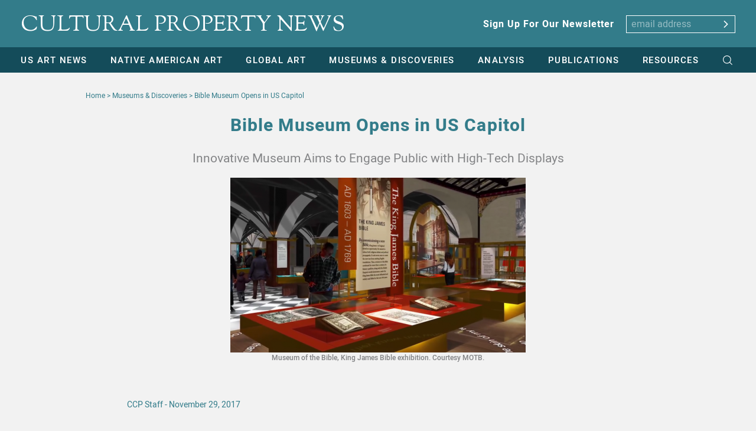

--- FILE ---
content_type: text/html; charset=UTF-8
request_url: https://culturalpropertynews.org/bible-museum-opens-in-us-capitol/
body_size: 25355
content:
<!doctype html>
<html class="no-js">
<head> <script type="text/javascript">
/* <![CDATA[ */
var gform;gform||(document.addEventListener("gform_main_scripts_loaded",function(){gform.scriptsLoaded=!0}),document.addEventListener("gform/theme/scripts_loaded",function(){gform.themeScriptsLoaded=!0}),window.addEventListener("DOMContentLoaded",function(){gform.domLoaded=!0}),gform={domLoaded:!1,scriptsLoaded:!1,themeScriptsLoaded:!1,isFormEditor:()=>"function"==typeof InitializeEditor,callIfLoaded:function(o){return!(!gform.domLoaded||!gform.scriptsLoaded||!gform.themeScriptsLoaded&&!gform.isFormEditor()||(gform.isFormEditor()&&console.warn("The use of gform.initializeOnLoaded() is deprecated in the form editor context and will be removed in Gravity Forms 3.1."),o(),0))},initializeOnLoaded:function(o){gform.callIfLoaded(o)||(document.addEventListener("gform_main_scripts_loaded",()=>{gform.scriptsLoaded=!0,gform.callIfLoaded(o)}),document.addEventListener("gform/theme/scripts_loaded",()=>{gform.themeScriptsLoaded=!0,gform.callIfLoaded(o)}),window.addEventListener("DOMContentLoaded",()=>{gform.domLoaded=!0,gform.callIfLoaded(o)}))},hooks:{action:{},filter:{}},addAction:function(o,r,e,t){gform.addHook("action",o,r,e,t)},addFilter:function(o,r,e,t){gform.addHook("filter",o,r,e,t)},doAction:function(o){gform.doHook("action",o,arguments)},applyFilters:function(o){return gform.doHook("filter",o,arguments)},removeAction:function(o,r){gform.removeHook("action",o,r)},removeFilter:function(o,r,e){gform.removeHook("filter",o,r,e)},addHook:function(o,r,e,t,n){null==gform.hooks[o][r]&&(gform.hooks[o][r]=[]);var d=gform.hooks[o][r];null==n&&(n=r+"_"+d.length),gform.hooks[o][r].push({tag:n,callable:e,priority:t=null==t?10:t})},doHook:function(r,o,e){var t;if(e=Array.prototype.slice.call(e,1),null!=gform.hooks[r][o]&&((o=gform.hooks[r][o]).sort(function(o,r){return o.priority-r.priority}),o.forEach(function(o){"function"!=typeof(t=o.callable)&&(t=window[t]),"action"==r?t.apply(null,e):e[0]=t.apply(null,e)})),"filter"==r)return e[0]},removeHook:function(o,r,t,n){var e;null!=gform.hooks[o][r]&&(e=(e=gform.hooks[o][r]).filter(function(o,r,e){return!!(null!=n&&n!=o.tag||null!=t&&t!=o.priority)}),gform.hooks[o][r]=e)}});
/* ]]> */
</script>

    <meta http-equiv="x-ua-compatible" content="IE=Edge"/>
    <meta charset="UTF-8">
    <meta name="viewport" content="width=device-width, initial-scale=1">
    <title>Bible Museum Opens in US Capitol - Cultural Property News</title>
    <!-- Stylesheets -->
	
	
    
		<!-- All in One SEO 4.9.3 - aioseo.com -->
	<meta name="description" content="November marked the opening of both the Louvre Abu Dhabi in the United Arab Emirates and a Museum of the Bible in Washington, DC. Like everything else in Washington, the museum opening has political overtones. North Carolina’s Representative Robert Pittenger introduced a concurrent resolution in Congress on its opening day, recognizing the opening of the museum, and citing the Christian Bible’s" />
	<meta name="robots" content="max-image-preview:large" />
	<meta name="author" content="Kate Fitz-Gibbon"/>
	<meta name="google-site-verification" content="PGOO-ldoDy-I9Nj6ghgtSGnUWTWP1NPEMy3mK_l2gQ8" />
	<link rel="canonical" href="https://culturalpropertynews.org/bible-museum-opens-in-us-capitol/" />
	<meta name="generator" content="All in One SEO (AIOSEO) 4.9.3" />
		<meta property="og:locale" content="en_US" />
		<meta property="og:site_name" content="Cultural Property News - Cultural Property News" />
		<meta property="og:type" content="article" />
		<meta property="og:title" content="Bible Museum Opens in US Capitol - Cultural Property News" />
		<meta property="og:description" content="November marked the opening of both the Louvre Abu Dhabi in the United Arab Emirates and a Museum of the Bible in Washington, DC. Like everything else in Washington, the museum opening has political overtones. North Carolina’s Representative Robert Pittenger introduced a concurrent resolution in Congress on its opening day, recognizing the opening of the museum, and citing the Christian Bible’s" />
		<meta property="og:url" content="https://culturalpropertynews.org/bible-museum-opens-in-us-capitol/" />
		<meta property="article:published_time" content="2017-11-29T19:46:57+00:00" />
		<meta property="article:modified_time" content="2017-12-09T22:16:05+00:00" />
		<meta name="twitter:card" content="summary_large_image" />
		<meta name="twitter:title" content="Bible Museum Opens in US Capitol - Cultural Property News" />
		<meta name="twitter:description" content="November marked the opening of both the Louvre Abu Dhabi in the United Arab Emirates and a Museum of the Bible in Washington, DC. Like everything else in Washington, the museum opening has political overtones. North Carolina’s Representative Robert Pittenger introduced a concurrent resolution in Congress on its opening day, recognizing the opening of the museum, and citing the Christian Bible’s" />
		<script type="application/ld+json" class="aioseo-schema">
			{"@context":"https:\/\/schema.org","@graph":[{"@type":"BlogPosting","@id":"https:\/\/culturalpropertynews.org\/bible-museum-opens-in-us-capitol\/#blogposting","name":"Bible Museum Opens in US Capitol - Cultural Property News","headline":"Bible Museum Opens in US Capitol","author":{"@id":"https:\/\/culturalpropertynews.org\/author\/kjfg\/#author"},"publisher":{"@id":"https:\/\/culturalpropertynews.org\/#organization"},"image":{"@type":"ImageObject","url":"https:\/\/culturalpropertynews.org\/wp-content\/uploads\/2017\/12\/King-James-Bible-Museum-of-Bible-e1512503586493.png","width":500,"height":296,"caption":"Museum of the Bible, King James Bible exhibition. Courtesy MOTB."},"datePublished":"2017-11-29T19:46:57+00:00","dateModified":"2017-12-09T22:16:05+00:00","inLanguage":"en-US","mainEntityOfPage":{"@id":"https:\/\/culturalpropertynews.org\/bible-museum-opens-in-us-capitol\/#webpage"},"isPartOf":{"@id":"https:\/\/culturalpropertynews.org\/bible-museum-opens-in-us-capitol\/#webpage"},"articleSection":"Museums &amp; Discoveries"},{"@type":"BreadcrumbList","@id":"https:\/\/culturalpropertynews.org\/bible-museum-opens-in-us-capitol\/#breadcrumblist","itemListElement":[{"@type":"ListItem","@id":"https:\/\/culturalpropertynews.org#listItem","position":1,"name":"Home","item":"https:\/\/culturalpropertynews.org","nextItem":{"@type":"ListItem","@id":"https:\/\/culturalpropertynews.org\/category\/museums-discoveries\/#listItem","name":"Museums &amp; Discoveries"}},{"@type":"ListItem","@id":"https:\/\/culturalpropertynews.org\/category\/museums-discoveries\/#listItem","position":2,"name":"Museums &amp; Discoveries","item":"https:\/\/culturalpropertynews.org\/category\/museums-discoveries\/","nextItem":{"@type":"ListItem","@id":"https:\/\/culturalpropertynews.org\/bible-museum-opens-in-us-capitol\/#listItem","name":"Bible Museum Opens in US Capitol"},"previousItem":{"@type":"ListItem","@id":"https:\/\/culturalpropertynews.org#listItem","name":"Home"}},{"@type":"ListItem","@id":"https:\/\/culturalpropertynews.org\/bible-museum-opens-in-us-capitol\/#listItem","position":3,"name":"Bible Museum Opens in US Capitol","previousItem":{"@type":"ListItem","@id":"https:\/\/culturalpropertynews.org\/category\/museums-discoveries\/#listItem","name":"Museums &amp; Discoveries"}}]},{"@type":"Organization","@id":"https:\/\/culturalpropertynews.org\/#organization","name":"Cultural Property News","description":"Cultural Property News","url":"https:\/\/culturalpropertynews.org\/","sameAs":["https:\/\/www.instagram.com\/culturalpolicycommittee\/"]},{"@type":"Person","@id":"https:\/\/culturalpropertynews.org\/author\/kjfg\/#author","url":"https:\/\/culturalpropertynews.org\/author\/kjfg\/","name":"Kate Fitz-Gibbon","image":{"@type":"ImageObject","@id":"https:\/\/culturalpropertynews.org\/bible-museum-opens-in-us-capitol\/#authorImage","url":"https:\/\/secure.gravatar.com\/avatar\/f395fb5c58cc7409586bfcc917da76d1e12f89a5f3603439a81209625f058afc?s=96&d=mm&r=g","width":96,"height":96,"caption":"Kate Fitz-Gibbon"}},{"@type":"WebPage","@id":"https:\/\/culturalpropertynews.org\/bible-museum-opens-in-us-capitol\/#webpage","url":"https:\/\/culturalpropertynews.org\/bible-museum-opens-in-us-capitol\/","name":"Bible Museum Opens in US Capitol - Cultural Property News","description":"November marked the opening of both the Louvre Abu Dhabi in the United Arab Emirates and a Museum of the Bible in Washington, DC. Like everything else in Washington, the museum opening has political overtones. North Carolina\u2019s Representative Robert Pittenger introduced a concurrent resolution in Congress on its opening day, recognizing the opening of the museum, and citing the Christian Bible\u2019s","inLanguage":"en-US","isPartOf":{"@id":"https:\/\/culturalpropertynews.org\/#website"},"breadcrumb":{"@id":"https:\/\/culturalpropertynews.org\/bible-museum-opens-in-us-capitol\/#breadcrumblist"},"author":{"@id":"https:\/\/culturalpropertynews.org\/author\/kjfg\/#author"},"creator":{"@id":"https:\/\/culturalpropertynews.org\/author\/kjfg\/#author"},"image":{"@type":"ImageObject","url":"https:\/\/culturalpropertynews.org\/wp-content\/uploads\/2017\/12\/King-James-Bible-Museum-of-Bible-e1512503586493.png","@id":"https:\/\/culturalpropertynews.org\/bible-museum-opens-in-us-capitol\/#mainImage","width":500,"height":296,"caption":"Museum of the Bible, King James Bible exhibition. Courtesy MOTB."},"primaryImageOfPage":{"@id":"https:\/\/culturalpropertynews.org\/bible-museum-opens-in-us-capitol\/#mainImage"},"datePublished":"2017-11-29T19:46:57+00:00","dateModified":"2017-12-09T22:16:05+00:00"},{"@type":"WebSite","@id":"https:\/\/culturalpropertynews.org\/#website","url":"https:\/\/culturalpropertynews.org\/","name":"Cultural Property News","description":"Cultural Property News","inLanguage":"en-US","publisher":{"@id":"https:\/\/culturalpropertynews.org\/#organization"}}]}
		</script>
		<!-- All in One SEO -->

<link rel='dns-prefetch' href='//static.addtoany.com' />
<link rel='dns-prefetch' href='//fonts.googleapis.com' />
<link rel='dns-prefetch' href='//maxcdn.bootstrapcdn.com' />
<link rel="alternate" title="oEmbed (JSON)" type="application/json+oembed" href="https://culturalpropertynews.org/wp-json/oembed/1.0/embed?url=https%3A%2F%2Fculturalpropertynews.org%2Fbible-museum-opens-in-us-capitol%2F" />
<link rel="alternate" title="oEmbed (XML)" type="text/xml+oembed" href="https://culturalpropertynews.org/wp-json/oembed/1.0/embed?url=https%3A%2F%2Fculturalpropertynews.org%2Fbible-museum-opens-in-us-capitol%2F&#038;format=xml" />
		<!-- This site uses the Google Analytics by MonsterInsights plugin v9.11.1 - Using Analytics tracking - https://www.monsterinsights.com/ -->
							<script src="//www.googletagmanager.com/gtag/js?id=G-VMM3VF97SD"  data-cfasync="false" data-wpfc-render="false" type="text/javascript" async></script>
			<script data-cfasync="false" data-wpfc-render="false" type="text/javascript">
				var mi_version = '9.11.1';
				var mi_track_user = true;
				var mi_no_track_reason = '';
								var MonsterInsightsDefaultLocations = {"page_location":"https:\/\/culturalpropertynews.org\/bible-museum-opens-in-us-capitol\/"};
								if ( typeof MonsterInsightsPrivacyGuardFilter === 'function' ) {
					var MonsterInsightsLocations = (typeof MonsterInsightsExcludeQuery === 'object') ? MonsterInsightsPrivacyGuardFilter( MonsterInsightsExcludeQuery ) : MonsterInsightsPrivacyGuardFilter( MonsterInsightsDefaultLocations );
				} else {
					var MonsterInsightsLocations = (typeof MonsterInsightsExcludeQuery === 'object') ? MonsterInsightsExcludeQuery : MonsterInsightsDefaultLocations;
				}

								var disableStrs = [
										'ga-disable-G-VMM3VF97SD',
									];

				/* Function to detect opted out users */
				function __gtagTrackerIsOptedOut() {
					for (var index = 0; index < disableStrs.length; index++) {
						if (document.cookie.indexOf(disableStrs[index] + '=true') > -1) {
							return true;
						}
					}

					return false;
				}

				/* Disable tracking if the opt-out cookie exists. */
				if (__gtagTrackerIsOptedOut()) {
					for (var index = 0; index < disableStrs.length; index++) {
						window[disableStrs[index]] = true;
					}
				}

				/* Opt-out function */
				function __gtagTrackerOptout() {
					for (var index = 0; index < disableStrs.length; index++) {
						document.cookie = disableStrs[index] + '=true; expires=Thu, 31 Dec 2099 23:59:59 UTC; path=/';
						window[disableStrs[index]] = true;
					}
				}

				if ('undefined' === typeof gaOptout) {
					function gaOptout() {
						__gtagTrackerOptout();
					}
				}
								window.dataLayer = window.dataLayer || [];

				window.MonsterInsightsDualTracker = {
					helpers: {},
					trackers: {},
				};
				if (mi_track_user) {
					function __gtagDataLayer() {
						dataLayer.push(arguments);
					}

					function __gtagTracker(type, name, parameters) {
						if (!parameters) {
							parameters = {};
						}

						if (parameters.send_to) {
							__gtagDataLayer.apply(null, arguments);
							return;
						}

						if (type === 'event') {
														parameters.send_to = monsterinsights_frontend.v4_id;
							var hookName = name;
							if (typeof parameters['event_category'] !== 'undefined') {
								hookName = parameters['event_category'] + ':' + name;
							}

							if (typeof MonsterInsightsDualTracker.trackers[hookName] !== 'undefined') {
								MonsterInsightsDualTracker.trackers[hookName](parameters);
							} else {
								__gtagDataLayer('event', name, parameters);
							}
							
						} else {
							__gtagDataLayer.apply(null, arguments);
						}
					}

					__gtagTracker('js', new Date());
					__gtagTracker('set', {
						'developer_id.dZGIzZG': true,
											});
					if ( MonsterInsightsLocations.page_location ) {
						__gtagTracker('set', MonsterInsightsLocations);
					}
										__gtagTracker('config', 'G-VMM3VF97SD', {"forceSSL":"true","link_attribution":"true"} );
										window.gtag = __gtagTracker;										(function () {
						/* https://developers.google.com/analytics/devguides/collection/analyticsjs/ */
						/* ga and __gaTracker compatibility shim. */
						var noopfn = function () {
							return null;
						};
						var newtracker = function () {
							return new Tracker();
						};
						var Tracker = function () {
							return null;
						};
						var p = Tracker.prototype;
						p.get = noopfn;
						p.set = noopfn;
						p.send = function () {
							var args = Array.prototype.slice.call(arguments);
							args.unshift('send');
							__gaTracker.apply(null, args);
						};
						var __gaTracker = function () {
							var len = arguments.length;
							if (len === 0) {
								return;
							}
							var f = arguments[len - 1];
							if (typeof f !== 'object' || f === null || typeof f.hitCallback !== 'function') {
								if ('send' === arguments[0]) {
									var hitConverted, hitObject = false, action;
									if ('event' === arguments[1]) {
										if ('undefined' !== typeof arguments[3]) {
											hitObject = {
												'eventAction': arguments[3],
												'eventCategory': arguments[2],
												'eventLabel': arguments[4],
												'value': arguments[5] ? arguments[5] : 1,
											}
										}
									}
									if ('pageview' === arguments[1]) {
										if ('undefined' !== typeof arguments[2]) {
											hitObject = {
												'eventAction': 'page_view',
												'page_path': arguments[2],
											}
										}
									}
									if (typeof arguments[2] === 'object') {
										hitObject = arguments[2];
									}
									if (typeof arguments[5] === 'object') {
										Object.assign(hitObject, arguments[5]);
									}
									if ('undefined' !== typeof arguments[1].hitType) {
										hitObject = arguments[1];
										if ('pageview' === hitObject.hitType) {
											hitObject.eventAction = 'page_view';
										}
									}
									if (hitObject) {
										action = 'timing' === arguments[1].hitType ? 'timing_complete' : hitObject.eventAction;
										hitConverted = mapArgs(hitObject);
										__gtagTracker('event', action, hitConverted);
									}
								}
								return;
							}

							function mapArgs(args) {
								var arg, hit = {};
								var gaMap = {
									'eventCategory': 'event_category',
									'eventAction': 'event_action',
									'eventLabel': 'event_label',
									'eventValue': 'event_value',
									'nonInteraction': 'non_interaction',
									'timingCategory': 'event_category',
									'timingVar': 'name',
									'timingValue': 'value',
									'timingLabel': 'event_label',
									'page': 'page_path',
									'location': 'page_location',
									'title': 'page_title',
									'referrer' : 'page_referrer',
								};
								for (arg in args) {
																		if (!(!args.hasOwnProperty(arg) || !gaMap.hasOwnProperty(arg))) {
										hit[gaMap[arg]] = args[arg];
									} else {
										hit[arg] = args[arg];
									}
								}
								return hit;
							}

							try {
								f.hitCallback();
							} catch (ex) {
							}
						};
						__gaTracker.create = newtracker;
						__gaTracker.getByName = newtracker;
						__gaTracker.getAll = function () {
							return [];
						};
						__gaTracker.remove = noopfn;
						__gaTracker.loaded = true;
						window['__gaTracker'] = __gaTracker;
					})();
									} else {
										console.log("");
					(function () {
						function __gtagTracker() {
							return null;
						}

						window['__gtagTracker'] = __gtagTracker;
						window['gtag'] = __gtagTracker;
					})();
									}
			</script>
							<!-- / Google Analytics by MonsterInsights -->
		<style id='wp-img-auto-sizes-contain-inline-css' type='text/css'>
img:is([sizes=auto i],[sizes^="auto," i]){contain-intrinsic-size:3000px 1500px}
/*# sourceURL=wp-img-auto-sizes-contain-inline-css */
</style>
<link rel='stylesheet' id='sbi_styles-css' href='https://culturalpropertynews.org/wp-content/plugins/instagram-feed-pro/css/sbi-styles.min.css?ver=6.9.0' type='text/css' media='all' />
<style id='wp-emoji-styles-inline-css' type='text/css'>

	img.wp-smiley, img.emoji {
		display: inline !important;
		border: none !important;
		box-shadow: none !important;
		height: 1em !important;
		width: 1em !important;
		margin: 0 0.07em !important;
		vertical-align: -0.1em !important;
		background: none !important;
		padding: 0 !important;
	}
/*# sourceURL=wp-emoji-styles-inline-css */
</style>
<style id='wp-block-library-inline-css' type='text/css'>
:root{--wp-block-synced-color:#7a00df;--wp-block-synced-color--rgb:122,0,223;--wp-bound-block-color:var(--wp-block-synced-color);--wp-editor-canvas-background:#ddd;--wp-admin-theme-color:#007cba;--wp-admin-theme-color--rgb:0,124,186;--wp-admin-theme-color-darker-10:#006ba1;--wp-admin-theme-color-darker-10--rgb:0,107,160.5;--wp-admin-theme-color-darker-20:#005a87;--wp-admin-theme-color-darker-20--rgb:0,90,135;--wp-admin-border-width-focus:2px}@media (min-resolution:192dpi){:root{--wp-admin-border-width-focus:1.5px}}.wp-element-button{cursor:pointer}:root .has-very-light-gray-background-color{background-color:#eee}:root .has-very-dark-gray-background-color{background-color:#313131}:root .has-very-light-gray-color{color:#eee}:root .has-very-dark-gray-color{color:#313131}:root .has-vivid-green-cyan-to-vivid-cyan-blue-gradient-background{background:linear-gradient(135deg,#00d084,#0693e3)}:root .has-purple-crush-gradient-background{background:linear-gradient(135deg,#34e2e4,#4721fb 50%,#ab1dfe)}:root .has-hazy-dawn-gradient-background{background:linear-gradient(135deg,#faaca8,#dad0ec)}:root .has-subdued-olive-gradient-background{background:linear-gradient(135deg,#fafae1,#67a671)}:root .has-atomic-cream-gradient-background{background:linear-gradient(135deg,#fdd79a,#004a59)}:root .has-nightshade-gradient-background{background:linear-gradient(135deg,#330968,#31cdcf)}:root .has-midnight-gradient-background{background:linear-gradient(135deg,#020381,#2874fc)}:root{--wp--preset--font-size--normal:16px;--wp--preset--font-size--huge:42px}.has-regular-font-size{font-size:1em}.has-larger-font-size{font-size:2.625em}.has-normal-font-size{font-size:var(--wp--preset--font-size--normal)}.has-huge-font-size{font-size:var(--wp--preset--font-size--huge)}.has-text-align-center{text-align:center}.has-text-align-left{text-align:left}.has-text-align-right{text-align:right}.has-fit-text{white-space:nowrap!important}#end-resizable-editor-section{display:none}.aligncenter{clear:both}.items-justified-left{justify-content:flex-start}.items-justified-center{justify-content:center}.items-justified-right{justify-content:flex-end}.items-justified-space-between{justify-content:space-between}.screen-reader-text{border:0;clip-path:inset(50%);height:1px;margin:-1px;overflow:hidden;padding:0;position:absolute;width:1px;word-wrap:normal!important}.screen-reader-text:focus{background-color:#ddd;clip-path:none;color:#444;display:block;font-size:1em;height:auto;left:5px;line-height:normal;padding:15px 23px 14px;text-decoration:none;top:5px;width:auto;z-index:100000}html :where(.has-border-color){border-style:solid}html :where([style*=border-top-color]){border-top-style:solid}html :where([style*=border-right-color]){border-right-style:solid}html :where([style*=border-bottom-color]){border-bottom-style:solid}html :where([style*=border-left-color]){border-left-style:solid}html :where([style*=border-width]){border-style:solid}html :where([style*=border-top-width]){border-top-style:solid}html :where([style*=border-right-width]){border-right-style:solid}html :where([style*=border-bottom-width]){border-bottom-style:solid}html :where([style*=border-left-width]){border-left-style:solid}html :where(img[class*=wp-image-]){height:auto;max-width:100%}:where(figure){margin:0 0 1em}html :where(.is-position-sticky){--wp-admin--admin-bar--position-offset:var(--wp-admin--admin-bar--height,0px)}@media screen and (max-width:600px){html :where(.is-position-sticky){--wp-admin--admin-bar--position-offset:0px}}

/*# sourceURL=wp-block-library-inline-css */
</style><style id='global-styles-inline-css' type='text/css'>
:root{--wp--preset--aspect-ratio--square: 1;--wp--preset--aspect-ratio--4-3: 4/3;--wp--preset--aspect-ratio--3-4: 3/4;--wp--preset--aspect-ratio--3-2: 3/2;--wp--preset--aspect-ratio--2-3: 2/3;--wp--preset--aspect-ratio--16-9: 16/9;--wp--preset--aspect-ratio--9-16: 9/16;--wp--preset--color--black: #000000;--wp--preset--color--cyan-bluish-gray: #abb8c3;--wp--preset--color--white: #ffffff;--wp--preset--color--pale-pink: #f78da7;--wp--preset--color--vivid-red: #cf2e2e;--wp--preset--color--luminous-vivid-orange: #ff6900;--wp--preset--color--luminous-vivid-amber: #fcb900;--wp--preset--color--light-green-cyan: #7bdcb5;--wp--preset--color--vivid-green-cyan: #00d084;--wp--preset--color--pale-cyan-blue: #8ed1fc;--wp--preset--color--vivid-cyan-blue: #0693e3;--wp--preset--color--vivid-purple: #9b51e0;--wp--preset--gradient--vivid-cyan-blue-to-vivid-purple: linear-gradient(135deg,rgb(6,147,227) 0%,rgb(155,81,224) 100%);--wp--preset--gradient--light-green-cyan-to-vivid-green-cyan: linear-gradient(135deg,rgb(122,220,180) 0%,rgb(0,208,130) 100%);--wp--preset--gradient--luminous-vivid-amber-to-luminous-vivid-orange: linear-gradient(135deg,rgb(252,185,0) 0%,rgb(255,105,0) 100%);--wp--preset--gradient--luminous-vivid-orange-to-vivid-red: linear-gradient(135deg,rgb(255,105,0) 0%,rgb(207,46,46) 100%);--wp--preset--gradient--very-light-gray-to-cyan-bluish-gray: linear-gradient(135deg,rgb(238,238,238) 0%,rgb(169,184,195) 100%);--wp--preset--gradient--cool-to-warm-spectrum: linear-gradient(135deg,rgb(74,234,220) 0%,rgb(151,120,209) 20%,rgb(207,42,186) 40%,rgb(238,44,130) 60%,rgb(251,105,98) 80%,rgb(254,248,76) 100%);--wp--preset--gradient--blush-light-purple: linear-gradient(135deg,rgb(255,206,236) 0%,rgb(152,150,240) 100%);--wp--preset--gradient--blush-bordeaux: linear-gradient(135deg,rgb(254,205,165) 0%,rgb(254,45,45) 50%,rgb(107,0,62) 100%);--wp--preset--gradient--luminous-dusk: linear-gradient(135deg,rgb(255,203,112) 0%,rgb(199,81,192) 50%,rgb(65,88,208) 100%);--wp--preset--gradient--pale-ocean: linear-gradient(135deg,rgb(255,245,203) 0%,rgb(182,227,212) 50%,rgb(51,167,181) 100%);--wp--preset--gradient--electric-grass: linear-gradient(135deg,rgb(202,248,128) 0%,rgb(113,206,126) 100%);--wp--preset--gradient--midnight: linear-gradient(135deg,rgb(2,3,129) 0%,rgb(40,116,252) 100%);--wp--preset--font-size--small: 13px;--wp--preset--font-size--medium: 20px;--wp--preset--font-size--large: 36px;--wp--preset--font-size--x-large: 42px;--wp--preset--spacing--20: 0.44rem;--wp--preset--spacing--30: 0.67rem;--wp--preset--spacing--40: 1rem;--wp--preset--spacing--50: 1.5rem;--wp--preset--spacing--60: 2.25rem;--wp--preset--spacing--70: 3.38rem;--wp--preset--spacing--80: 5.06rem;--wp--preset--shadow--natural: 6px 6px 9px rgba(0, 0, 0, 0.2);--wp--preset--shadow--deep: 12px 12px 50px rgba(0, 0, 0, 0.4);--wp--preset--shadow--sharp: 6px 6px 0px rgba(0, 0, 0, 0.2);--wp--preset--shadow--outlined: 6px 6px 0px -3px rgb(255, 255, 255), 6px 6px rgb(0, 0, 0);--wp--preset--shadow--crisp: 6px 6px 0px rgb(0, 0, 0);}:where(.is-layout-flex){gap: 0.5em;}:where(.is-layout-grid){gap: 0.5em;}body .is-layout-flex{display: flex;}.is-layout-flex{flex-wrap: wrap;align-items: center;}.is-layout-flex > :is(*, div){margin: 0;}body .is-layout-grid{display: grid;}.is-layout-grid > :is(*, div){margin: 0;}:where(.wp-block-columns.is-layout-flex){gap: 2em;}:where(.wp-block-columns.is-layout-grid){gap: 2em;}:where(.wp-block-post-template.is-layout-flex){gap: 1.25em;}:where(.wp-block-post-template.is-layout-grid){gap: 1.25em;}.has-black-color{color: var(--wp--preset--color--black) !important;}.has-cyan-bluish-gray-color{color: var(--wp--preset--color--cyan-bluish-gray) !important;}.has-white-color{color: var(--wp--preset--color--white) !important;}.has-pale-pink-color{color: var(--wp--preset--color--pale-pink) !important;}.has-vivid-red-color{color: var(--wp--preset--color--vivid-red) !important;}.has-luminous-vivid-orange-color{color: var(--wp--preset--color--luminous-vivid-orange) !important;}.has-luminous-vivid-amber-color{color: var(--wp--preset--color--luminous-vivid-amber) !important;}.has-light-green-cyan-color{color: var(--wp--preset--color--light-green-cyan) !important;}.has-vivid-green-cyan-color{color: var(--wp--preset--color--vivid-green-cyan) !important;}.has-pale-cyan-blue-color{color: var(--wp--preset--color--pale-cyan-blue) !important;}.has-vivid-cyan-blue-color{color: var(--wp--preset--color--vivid-cyan-blue) !important;}.has-vivid-purple-color{color: var(--wp--preset--color--vivid-purple) !important;}.has-black-background-color{background-color: var(--wp--preset--color--black) !important;}.has-cyan-bluish-gray-background-color{background-color: var(--wp--preset--color--cyan-bluish-gray) !important;}.has-white-background-color{background-color: var(--wp--preset--color--white) !important;}.has-pale-pink-background-color{background-color: var(--wp--preset--color--pale-pink) !important;}.has-vivid-red-background-color{background-color: var(--wp--preset--color--vivid-red) !important;}.has-luminous-vivid-orange-background-color{background-color: var(--wp--preset--color--luminous-vivid-orange) !important;}.has-luminous-vivid-amber-background-color{background-color: var(--wp--preset--color--luminous-vivid-amber) !important;}.has-light-green-cyan-background-color{background-color: var(--wp--preset--color--light-green-cyan) !important;}.has-vivid-green-cyan-background-color{background-color: var(--wp--preset--color--vivid-green-cyan) !important;}.has-pale-cyan-blue-background-color{background-color: var(--wp--preset--color--pale-cyan-blue) !important;}.has-vivid-cyan-blue-background-color{background-color: var(--wp--preset--color--vivid-cyan-blue) !important;}.has-vivid-purple-background-color{background-color: var(--wp--preset--color--vivid-purple) !important;}.has-black-border-color{border-color: var(--wp--preset--color--black) !important;}.has-cyan-bluish-gray-border-color{border-color: var(--wp--preset--color--cyan-bluish-gray) !important;}.has-white-border-color{border-color: var(--wp--preset--color--white) !important;}.has-pale-pink-border-color{border-color: var(--wp--preset--color--pale-pink) !important;}.has-vivid-red-border-color{border-color: var(--wp--preset--color--vivid-red) !important;}.has-luminous-vivid-orange-border-color{border-color: var(--wp--preset--color--luminous-vivid-orange) !important;}.has-luminous-vivid-amber-border-color{border-color: var(--wp--preset--color--luminous-vivid-amber) !important;}.has-light-green-cyan-border-color{border-color: var(--wp--preset--color--light-green-cyan) !important;}.has-vivid-green-cyan-border-color{border-color: var(--wp--preset--color--vivid-green-cyan) !important;}.has-pale-cyan-blue-border-color{border-color: var(--wp--preset--color--pale-cyan-blue) !important;}.has-vivid-cyan-blue-border-color{border-color: var(--wp--preset--color--vivid-cyan-blue) !important;}.has-vivid-purple-border-color{border-color: var(--wp--preset--color--vivid-purple) !important;}.has-vivid-cyan-blue-to-vivid-purple-gradient-background{background: var(--wp--preset--gradient--vivid-cyan-blue-to-vivid-purple) !important;}.has-light-green-cyan-to-vivid-green-cyan-gradient-background{background: var(--wp--preset--gradient--light-green-cyan-to-vivid-green-cyan) !important;}.has-luminous-vivid-amber-to-luminous-vivid-orange-gradient-background{background: var(--wp--preset--gradient--luminous-vivid-amber-to-luminous-vivid-orange) !important;}.has-luminous-vivid-orange-to-vivid-red-gradient-background{background: var(--wp--preset--gradient--luminous-vivid-orange-to-vivid-red) !important;}.has-very-light-gray-to-cyan-bluish-gray-gradient-background{background: var(--wp--preset--gradient--very-light-gray-to-cyan-bluish-gray) !important;}.has-cool-to-warm-spectrum-gradient-background{background: var(--wp--preset--gradient--cool-to-warm-spectrum) !important;}.has-blush-light-purple-gradient-background{background: var(--wp--preset--gradient--blush-light-purple) !important;}.has-blush-bordeaux-gradient-background{background: var(--wp--preset--gradient--blush-bordeaux) !important;}.has-luminous-dusk-gradient-background{background: var(--wp--preset--gradient--luminous-dusk) !important;}.has-pale-ocean-gradient-background{background: var(--wp--preset--gradient--pale-ocean) !important;}.has-electric-grass-gradient-background{background: var(--wp--preset--gradient--electric-grass) !important;}.has-midnight-gradient-background{background: var(--wp--preset--gradient--midnight) !important;}.has-small-font-size{font-size: var(--wp--preset--font-size--small) !important;}.has-medium-font-size{font-size: var(--wp--preset--font-size--medium) !important;}.has-large-font-size{font-size: var(--wp--preset--font-size--large) !important;}.has-x-large-font-size{font-size: var(--wp--preset--font-size--x-large) !important;}
/*# sourceURL=global-styles-inline-css */
</style>

<style id='classic-theme-styles-inline-css' type='text/css'>
/*! This file is auto-generated */
.wp-block-button__link{color:#fff;background-color:#32373c;border-radius:9999px;box-shadow:none;text-decoration:none;padding:calc(.667em + 2px) calc(1.333em + 2px);font-size:1.125em}.wp-block-file__button{background:#32373c;color:#fff;text-decoration:none}
/*# sourceURL=/wp-includes/css/classic-themes.min.css */
</style>
<link rel='stylesheet' id='contact-form-7-css' href='https://culturalpropertynews.org/wp-content/plugins/contact-form-7/includes/css/styles.css?ver=6.1.4' type='text/css' media='all' />
<link rel='stylesheet' id='wp-components-css' href='https://culturalpropertynews.org/wp-includes/css/dist/components/style.min.css?ver=6.9' type='text/css' media='all' />
<link rel='stylesheet' id='godaddy-styles-css' href='https://culturalpropertynews.org/wp-content/mu-plugins/vendor/wpex/godaddy-launch/includes/Dependencies/GoDaddy/Styles/build/latest.css?ver=2.0.2' type='text/css' media='all' />
<link rel='stylesheet' id='forms-for-campaign-monitor-custom_cm_monitor_css-css' href='https://culturalpropertynews.org/wp-content/plugins/forms-for-campaign-monitor/forms/views/public/css/app.css?ver=1.0.0' type='text/css' media='all' />
<link rel='stylesheet' id='fonts-css' href='https://fonts.googleapis.com/css?family=Sorts+Mill+Goudy%7COpen+Sans%3A300%2C400%2C600&#038;ver=6.9' type='text/css' media='all' />
<link rel='stylesheet' id='fontawesome-css' href='https://maxcdn.bootstrapcdn.com/font-awesome/4.5.0/css/font-awesome.min.css?ver=6.9' type='text/css' media='all' />
<link rel='stylesheet' id='style-css' href='https://culturalpropertynews.org/wp-content/themes/ccp_theme/style.css?ver=1.1.6' type='text/css' media='all' />
<link rel='stylesheet' id='js_composer_front-css' href='https://culturalpropertynews.org/wp-content/plugins/js_composer/assets/css/js_composer.min.css?ver=8.7.2' type='text/css' media='all' />
<link rel='stylesheet' id='addtoany-css' href='https://culturalpropertynews.org/wp-content/plugins/add-to-any/addtoany.min.css?ver=1.16' type='text/css' media='all' />
<script type="text/javascript" src="https://culturalpropertynews.org/wp-includes/js/jquery/jquery.min.js?ver=3.7.1" id="jquery-core-js"></script>
<script type="text/javascript" src="https://culturalpropertynews.org/wp-includes/js/jquery/jquery-migrate.min.js?ver=3.4.1" id="jquery-migrate-js"></script>
<script type="text/javascript" src="https://culturalpropertynews.org/wp-content/plugins/google-analytics-for-wordpress/assets/js/frontend-gtag.min.js?ver=9.11.1" id="monsterinsights-frontend-script-js" async="async" data-wp-strategy="async"></script>
<script data-cfasync="false" data-wpfc-render="false" type="text/javascript" id='monsterinsights-frontend-script-js-extra'>/* <![CDATA[ */
var monsterinsights_frontend = {"js_events_tracking":"true","download_extensions":"doc,pdf,ppt,zip,xls,docx,pptx,xlsx","inbound_paths":"[{\"path\":\"\\\/go\\\/\",\"label\":\"affiliate\"},{\"path\":\"\\\/recommend\\\/\",\"label\":\"affiliate\"}]","home_url":"https:\/\/culturalpropertynews.org","hash_tracking":"false","v4_id":"G-VMM3VF97SD"};/* ]]> */
</script>
<script type="text/javascript" id="addtoany-core-js-before">
/* <![CDATA[ */
window.a2a_config=window.a2a_config||{};a2a_config.callbacks=[];a2a_config.overlays=[];a2a_config.templates={};

//# sourceURL=addtoany-core-js-before
/* ]]> */
</script>
<script type="text/javascript" defer src="https://static.addtoany.com/menu/page.js" id="addtoany-core-js"></script>
<script type="text/javascript" defer src="https://culturalpropertynews.org/wp-content/plugins/add-to-any/addtoany.min.js?ver=1.1" id="addtoany-jquery-js"></script>
<script></script><link rel="https://api.w.org/" href="https://culturalpropertynews.org/wp-json/" /><link rel="alternate" title="JSON" type="application/json" href="https://culturalpropertynews.org/wp-json/wp/v2/posts/761" /><link rel="EditURI" type="application/rsd+xml" title="RSD" href="https://culturalpropertynews.org/xmlrpc.php?rsd" />
<meta name="generator" content="WordPress 6.9" />
<link rel='shortlink' href='https://culturalpropertynews.org/?p=761' />
		<style type="text/css">
						ol.footnotes>li {list-style-type:decimal;}
						ol.footnotes { color:#666666; }
ol.footnotes li { font-size:80%; }
		</style>
		<meta name="generator" content="Powered by WPBakery Page Builder - drag and drop page builder for WordPress."/>
<link rel="icon" href="https://culturalpropertynews.org/wp-content/uploads/2017/12/CCP-Favicons-R2-64x64-02.png" sizes="32x32" />
<link rel="icon" href="https://culturalpropertynews.org/wp-content/uploads/2017/12/CCP-Favicons-R2-64x64-02.png" sizes="192x192" />
<link rel="apple-touch-icon" href="https://culturalpropertynews.org/wp-content/uploads/2017/12/CCP-Favicons-R2-64x64-02.png" />
<meta name="msapplication-TileImage" content="https://culturalpropertynews.org/wp-content/uploads/2017/12/CCP-Favicons-R2-64x64-02.png" />
		<style type="text/css" id="wp-custom-css">
			ol, p, ul {
    color: #333333;
}

header.article-related-header {
    margin-bottom: 15px;
	  display: none
}

.wpb_button, .wpb_content_element, ul.wpb_thumbnails-fluid>li {
    margin-bottom: 0px;
}
.pp_description {
    font-size: 14px !important; 
    font-weight: 400 !important;
    line-height: 16px !important;
    margin: 5px 50px 5px 0 !important;
}

.pp_nav {
    clear: right;
    float: left;
    margin: 10px 10px 10 10 !important;
}

.vc_btn3.vc_btn3-color-blue, .vc_btn3.vc_btn3-color-blue.vc_btn3-style-flat {
    color: #fff;
    background-color: #377c89;
}

.post-grid-item:after{content:" ";position:absolute;z-index:1;left:0;right:0;top:15%;bottom:0;background:linear-gradient(to bottom,transparent 0,rgba(0,0,0,.75) 100%)

}
		</style>
		<noscript><style> .wpb_animate_when_almost_visible { opacity: 1; }</style></noscript>
<link rel='stylesheet' id='gforms_reset_css-css' href='https://culturalpropertynews.org/wp-content/plugins/gravityforms/legacy/css/formreset.min.css?ver=2.9.26' type='text/css' media='all' />
<link rel='stylesheet' id='gforms_formsmain_css-css' href='https://culturalpropertynews.org/wp-content/plugins/gravityforms/legacy/css/formsmain.min.css?ver=2.9.26' type='text/css' media='all' />
<link rel='stylesheet' id='gforms_ready_class_css-css' href='https://culturalpropertynews.org/wp-content/plugins/gravityforms/legacy/css/readyclass.min.css?ver=2.9.26' type='text/css' media='all' />
<link rel='stylesheet' id='gforms_browsers_css-css' href='https://culturalpropertynews.org/wp-content/plugins/gravityforms/legacy/css/browsers.min.css?ver=2.9.26' type='text/css' media='all' />
</head>

<body class="wp-singular post-template-default single single-post postid-761 single-format-standard wp-theme-ccp_theme fl-builder-lite-2-9-4-2 fl-no-js wpb-js-composer js-comp-ver-8.7.2 vc_responsive">
	
	<header class="page-header">
		<div class="header-top">
			<div class="container">
				<div class="logo logo--header"><a href="https://culturalpropertynews.org">CULTURAL PROPERTY NEWS</a></div>

				<div class="newsletter-desktop">
					
                <div class='gf_browser_unknown gform_wrapper gform_legacy_markup_wrapper gform-theme--no-framework newsletter-optin_wrapper' data-form-theme='legacy' data-form-index='0' id='gform_wrapper_1' ><div id='gf_1' class='gform_anchor' tabindex='-1'></div><form method='post' enctype='multipart/form-data' target='gform_ajax_frame_1' id='gform_1' class='newsletter-optin' action='/bible-museum-opens-in-us-capitol/#gf_1' data-formid='1' novalidate>
                        <div class='gform-body gform_body'><ul id='gform_fields_1' class='gform_fields top_label form_sublabel_below description_below validation_below'><li id="field_1_1" class="gfield gfield--type-email newsletter-optin gfield_contains_required field_sublabel_below gfield--no-description field_description_below field_validation_below gfield_visibility_visible"  ><label class='gfield_label gform-field-label' for='input_1_1'>Sign Up For Our Newsletter<span class="gfield_required"><span class="gfield_required gfield_required_asterisk">*</span></span></label><div class='ginput_container ginput_container_email'>
                            <input name='input_1' id='input_1_1' type='email' value='' class='medium'   placeholder='email address' aria-required="true" aria-invalid="false"  />
                        </div></li></ul></div>
        <div class='gform-footer gform_footer top_label'> <input type='image' src='/wp-content/themes/ccp_theme/images/white-arrow-submit.png' id='gform_submit_button_1' onclick='gform.submission.handleButtonClick(this);' data-submission-type='submit' class='gform_button button gform_image_button' alt='Submit'  /> <input type='hidden' name='gform_ajax' value='form_id=1&amp;title=&amp;description=&amp;tabindex=0&amp;theme=legacy&amp;hash=96a0a2e3295dc796d6df13717826ff6c' />
            <input type='hidden' class='gform_hidden' name='gform_submission_method' data-js='gform_submission_method_1' value='iframe' />
            <input type='hidden' class='gform_hidden' name='gform_theme' data-js='gform_theme_1' id='gform_theme_1' value='legacy' />
            <input type='hidden' class='gform_hidden' name='gform_style_settings' data-js='gform_style_settings_1' id='gform_style_settings_1' value='' />
            <input type='hidden' class='gform_hidden' name='is_submit_1' value='1' />
            <input type='hidden' class='gform_hidden' name='gform_submit' value='1' />
            
            <input type='hidden' class='gform_hidden' name='gform_currency' data-currency='USD' value='bEDUO0IjMi+TQc2JUoHlaENHvPaxcoEcDvmVUrjZGAw11PihI7Y0Pv0BG5fzQcSw3nTtnj00e2ufpcvdypIgrKGRFvq6i/Yc9DpuwfP2q8wy7mQ=' />
            <input type='hidden' class='gform_hidden' name='gform_unique_id' value='' />
            <input type='hidden' class='gform_hidden' name='state_1' value='WyJbXSIsIjY5YWUzYTMyYWQyYjczMzU5ODU0YWYxZGZmMjk2MGEzIl0=' />
            <input type='hidden' autocomplete='off' class='gform_hidden' name='gform_target_page_number_1' id='gform_target_page_number_1' value='0' />
            <input type='hidden' autocomplete='off' class='gform_hidden' name='gform_source_page_number_1' id='gform_source_page_number_1' value='1' />
            <input type='hidden' name='gform_field_values' value='' />
            
        </div>
                        <p style="display: none !important;" class="akismet-fields-container" data-prefix="ak_"><label>&#916;<textarea name="ak_hp_textarea" cols="45" rows="8" maxlength="100"></textarea></label><input type="hidden" id="ak_js_1" name="ak_js" value="130"/><script>document.getElementById( "ak_js_1" ).setAttribute( "value", ( new Date() ).getTime() );</script></p></form>
                        </div>
		                <iframe style='display:none;width:0px;height:0px;' src='about:blank' name='gform_ajax_frame_1' id='gform_ajax_frame_1' title='This iframe contains the logic required to handle Ajax powered Gravity Forms.'></iframe>
		                <script type="text/javascript">
/* <![CDATA[ */
 gform.initializeOnLoaded( function() {gformInitSpinner( 1, 'https://culturalpropertynews.org/wp-content/plugins/gravityforms/images/spinner.svg', true );jQuery('#gform_ajax_frame_1').on('load',function(){var contents = jQuery(this).contents().find('*').html();var is_postback = contents.indexOf('GF_AJAX_POSTBACK') >= 0;if(!is_postback){return;}var form_content = jQuery(this).contents().find('#gform_wrapper_1');var is_confirmation = jQuery(this).contents().find('#gform_confirmation_wrapper_1').length > 0;var is_redirect = contents.indexOf('gformRedirect(){') >= 0;var is_form = form_content.length > 0 && ! is_redirect && ! is_confirmation;var mt = parseInt(jQuery('html').css('margin-top'), 10) + parseInt(jQuery('body').css('margin-top'), 10) + 100;if(is_form){jQuery('#gform_wrapper_1').html(form_content.html());if(form_content.hasClass('gform_validation_error')){jQuery('#gform_wrapper_1').addClass('gform_validation_error');} else {jQuery('#gform_wrapper_1').removeClass('gform_validation_error');}setTimeout( function() { /* delay the scroll by 50 milliseconds to fix a bug in chrome */ jQuery(document).scrollTop(jQuery('#gform_wrapper_1').offset().top - mt); }, 50 );if(window['gformInitDatepicker']) {gformInitDatepicker();}if(window['gformInitPriceFields']) {gformInitPriceFields();}var current_page = jQuery('#gform_source_page_number_1').val();gformInitSpinner( 1, 'https://culturalpropertynews.org/wp-content/plugins/gravityforms/images/spinner.svg', true );jQuery(document).trigger('gform_page_loaded', [1, current_page]);window['gf_submitting_1'] = false;}else if(!is_redirect){var confirmation_content = jQuery(this).contents().find('.GF_AJAX_POSTBACK').html();if(!confirmation_content){confirmation_content = contents;}jQuery('#gform_wrapper_1').replaceWith(confirmation_content);jQuery(document).scrollTop(jQuery('#gf_1').offset().top - mt);jQuery(document).trigger('gform_confirmation_loaded', [1]);window['gf_submitting_1'] = false;wp.a11y.speak(jQuery('#gform_confirmation_message_1').text());}else{jQuery('#gform_1').append(contents);if(window['gformRedirect']) {gformRedirect();}}jQuery(document).trigger("gform_pre_post_render", [{ formId: "1", currentPage: "current_page", abort: function() { this.preventDefault(); } }]);        if (event && event.defaultPrevented) {                return;        }        const gformWrapperDiv = document.getElementById( "gform_wrapper_1" );        if ( gformWrapperDiv ) {            const visibilitySpan = document.createElement( "span" );            visibilitySpan.id = "gform_visibility_test_1";            gformWrapperDiv.insertAdjacentElement( "afterend", visibilitySpan );        }        const visibilityTestDiv = document.getElementById( "gform_visibility_test_1" );        let postRenderFired = false;        function triggerPostRender() {            if ( postRenderFired ) {                return;            }            postRenderFired = true;            gform.core.triggerPostRenderEvents( 1, current_page );            if ( visibilityTestDiv ) {                visibilityTestDiv.parentNode.removeChild( visibilityTestDiv );            }        }        function debounce( func, wait, immediate ) {            var timeout;            return function() {                var context = this, args = arguments;                var later = function() {                    timeout = null;                    if ( !immediate ) func.apply( context, args );                };                var callNow = immediate && !timeout;                clearTimeout( timeout );                timeout = setTimeout( later, wait );                if ( callNow ) func.apply( context, args );            };        }        const debouncedTriggerPostRender = debounce( function() {            triggerPostRender();        }, 200 );        if ( visibilityTestDiv && visibilityTestDiv.offsetParent === null ) {            const observer = new MutationObserver( ( mutations ) => {                mutations.forEach( ( mutation ) => {                    if ( mutation.type === 'attributes' && visibilityTestDiv.offsetParent !== null ) {                        debouncedTriggerPostRender();                        observer.disconnect();                    }                });            });            observer.observe( document.body, {                attributes: true,                childList: false,                subtree: true,                attributeFilter: [ 'style', 'class' ],            });        } else {            triggerPostRender();        }    } );} ); 
/* ]]> */
</script>
				</div>
			</div>
		</div>

		<nav class="page-nav">
			<div class="container">
				<div class="menu-open-btn">
					<a href="#"><img src="/wp-content/themes/ccp_theme/images/menu-open-btn.svg" alt="" width="25" height="20"><span>menu</span></a>
				</div>

				<ul id="menu-main-nav" class="main-nav"><li id="menu-item-280" class="menu-item menu-item-type-custom menu-item-object-custom menu-item-280"><a href="/category/us-art-news/">US Art News</a></li>
<li id="menu-item-265" class="menu-item menu-item-type-custom menu-item-object-custom menu-item-265"><a href="/category/native-american-art/">Native American Art</a></li>
<li id="menu-item-266" class="menu-item menu-item-type-custom menu-item-object-custom menu-item-266"><a href="/category/global-art/">Global Art</a></li>
<li id="menu-item-268" class="menu-item menu-item-type-custom menu-item-object-custom menu-item-268"><a href="/category/museums-discoveries/">Museums &#038; Discoveries</a></li>
<li id="menu-item-267" class="menu-item menu-item-type-custom menu-item-object-custom menu-item-267"><a href="/category/analysis/">Analysis</a></li>
<li id="menu-item-269" class="menu-item menu-item-type-custom menu-item-object-custom menu-item-269"><a href="/cultural-property-law/">Publications</a></li>
<li id="menu-item-384" class="menu-item menu-item-type-custom menu-item-object-custom menu-item-384"><a href="/resources/">Resources</a></li>
<li id="menu-item-379" class="menu-item menu-item-type-custom menu-item-object-custom menu-item-379"><a href="/about-us/">About Us</a></li>
<li id="menu-item-11799" class="menu-item menu-item-type-post_type menu-item-object-page menu-item-11799"><a href="https://culturalpropertynews.org/donate-to-cultural-property-news/">Donate to Cultural Property News</a></li>
<li id="menu-item-380" class="menu-item menu-item-type-custom menu-item-object-custom menu-item-380"><a href="/contact-us/">Contact Us</a></li>
<li id="menu-item-382" class="menu-item menu-item-type-custom menu-item-object-custom menu-item-382"><a href="https://www.facebook.com/CommitteeforCulturalPolicy/">Facebook</a></li>
<li id="menu-item-383" class="menu-item menu-item-type-custom menu-item-object-custom menu-item-383"><a href="https://twitter.com/CCPArtCulture">Twitter</a></li>
</ul>
				<form class="header-search" method="get" action="https://culturalpropertynews.org/">
					<div class="input-row input-row--search">
						<input type="text" class="header-searchbox" name="s" id="s" placeholder="search" />
						</div>
					<input name="submit" type="submit" class="header-search-submit" value="&#x1F50E;" />
				</form>

				<div class="menu-close-btn">
					<a href="#"><img src="/wp-content/themes/ccp_theme/images/menu-close-btn.svg" alt="" width="25" height="20"></a>
				</div>
			</div>
		</nav>

		<div class="newsletter-mobile">
			<div class="container">
				
                <div class='gf_browser_unknown gform_wrapper gform_legacy_markup_wrapper gform-theme--no-framework newsletter-optin_wrapper' data-form-theme='legacy' data-form-index='0' id='gform_wrapper_1' ><div id='gf_1' class='gform_anchor' tabindex='-1'></div><form method='post' enctype='multipart/form-data' target='gform_ajax_frame_1' id='gform_1' class='newsletter-optin' action='/bible-museum-opens-in-us-capitol/#gf_1' data-formid='1' novalidate>
                        <div class='gform-body gform_body'><ul id='gform_fields_1' class='gform_fields top_label form_sublabel_below description_below validation_below'><li id="field_1_1" class="gfield gfield--type-email newsletter-optin gfield_contains_required field_sublabel_below gfield--no-description field_description_below field_validation_below gfield_visibility_visible"  ><label class='gfield_label gform-field-label' for='input_1_1'>Sign Up For Our Newsletter<span class="gfield_required"><span class="gfield_required gfield_required_asterisk">*</span></span></label><div class='ginput_container ginput_container_email'>
                            <input name='input_1' id='input_1_1' type='email' value='' class='medium'   placeholder='email address' aria-required="true" aria-invalid="false"  />
                        </div></li></ul></div>
        <div class='gform-footer gform_footer top_label'> <input type='image' src='/wp-content/themes/ccp_theme/images/white-arrow-submit.png' id='gform_submit_button_1' onclick='gform.submission.handleButtonClick(this);' data-submission-type='submit' class='gform_button button gform_image_button' alt='Submit'  /> <input type='hidden' name='gform_ajax' value='form_id=1&amp;title=&amp;description=&amp;tabindex=0&amp;theme=legacy&amp;hash=96a0a2e3295dc796d6df13717826ff6c' />
            <input type='hidden' class='gform_hidden' name='gform_submission_method' data-js='gform_submission_method_1' value='iframe' />
            <input type='hidden' class='gform_hidden' name='gform_theme' data-js='gform_theme_1' id='gform_theme_1' value='legacy' />
            <input type='hidden' class='gform_hidden' name='gform_style_settings' data-js='gform_style_settings_1' id='gform_style_settings_1' value='' />
            <input type='hidden' class='gform_hidden' name='is_submit_1' value='1' />
            <input type='hidden' class='gform_hidden' name='gform_submit' value='1' />
            
            <input type='hidden' class='gform_hidden' name='gform_currency' data-currency='USD' value='a0JbL9kW7WhHlF82K/Y9oGPcuR9CXc/yM86L4cWFedT2CmUVkKcLzOjBBIgGUnbEtNUxZD5LKX7RKyIaiBltzSXoougXUaTR6VKPxzEGWML4Zbo=' />
            <input type='hidden' class='gform_hidden' name='gform_unique_id' value='' />
            <input type='hidden' class='gform_hidden' name='state_1' value='WyJbXSIsIjY5YWUzYTMyYWQyYjczMzU5ODU0YWYxZGZmMjk2MGEzIl0=' />
            <input type='hidden' autocomplete='off' class='gform_hidden' name='gform_target_page_number_1' id='gform_target_page_number_1' value='0' />
            <input type='hidden' autocomplete='off' class='gform_hidden' name='gform_source_page_number_1' id='gform_source_page_number_1' value='1' />
            <input type='hidden' name='gform_field_values' value='' />
            
        </div>
                        <p style="display: none !important;" class="akismet-fields-container" data-prefix="ak_"><label>&#916;<textarea name="ak_hp_textarea" cols="45" rows="8" maxlength="100"></textarea></label><input type="hidden" id="ak_js_2" name="ak_js" value="187"/><script>document.getElementById( "ak_js_2" ).setAttribute( "value", ( new Date() ).getTime() );</script></p></form>
                        </div>
		                <iframe style='display:none;width:0px;height:0px;' src='about:blank' name='gform_ajax_frame_1' id='gform_ajax_frame_1' title='This iframe contains the logic required to handle Ajax powered Gravity Forms.'></iframe>
		                <script type="text/javascript">
/* <![CDATA[ */
 gform.initializeOnLoaded( function() {gformInitSpinner( 1, 'https://culturalpropertynews.org/wp-content/plugins/gravityforms/images/spinner.svg', true );jQuery('#gform_ajax_frame_1').on('load',function(){var contents = jQuery(this).contents().find('*').html();var is_postback = contents.indexOf('GF_AJAX_POSTBACK') >= 0;if(!is_postback){return;}var form_content = jQuery(this).contents().find('#gform_wrapper_1');var is_confirmation = jQuery(this).contents().find('#gform_confirmation_wrapper_1').length > 0;var is_redirect = contents.indexOf('gformRedirect(){') >= 0;var is_form = form_content.length > 0 && ! is_redirect && ! is_confirmation;var mt = parseInt(jQuery('html').css('margin-top'), 10) + parseInt(jQuery('body').css('margin-top'), 10) + 100;if(is_form){jQuery('#gform_wrapper_1').html(form_content.html());if(form_content.hasClass('gform_validation_error')){jQuery('#gform_wrapper_1').addClass('gform_validation_error');} else {jQuery('#gform_wrapper_1').removeClass('gform_validation_error');}setTimeout( function() { /* delay the scroll by 50 milliseconds to fix a bug in chrome */ jQuery(document).scrollTop(jQuery('#gform_wrapper_1').offset().top - mt); }, 50 );if(window['gformInitDatepicker']) {gformInitDatepicker();}if(window['gformInitPriceFields']) {gformInitPriceFields();}var current_page = jQuery('#gform_source_page_number_1').val();gformInitSpinner( 1, 'https://culturalpropertynews.org/wp-content/plugins/gravityforms/images/spinner.svg', true );jQuery(document).trigger('gform_page_loaded', [1, current_page]);window['gf_submitting_1'] = false;}else if(!is_redirect){var confirmation_content = jQuery(this).contents().find('.GF_AJAX_POSTBACK').html();if(!confirmation_content){confirmation_content = contents;}jQuery('#gform_wrapper_1').replaceWith(confirmation_content);jQuery(document).scrollTop(jQuery('#gf_1').offset().top - mt);jQuery(document).trigger('gform_confirmation_loaded', [1]);window['gf_submitting_1'] = false;wp.a11y.speak(jQuery('#gform_confirmation_message_1').text());}else{jQuery('#gform_1').append(contents);if(window['gformRedirect']) {gformRedirect();}}jQuery(document).trigger("gform_pre_post_render", [{ formId: "1", currentPage: "current_page", abort: function() { this.preventDefault(); } }]);        if (event && event.defaultPrevented) {                return;        }        const gformWrapperDiv = document.getElementById( "gform_wrapper_1" );        if ( gformWrapperDiv ) {            const visibilitySpan = document.createElement( "span" );            visibilitySpan.id = "gform_visibility_test_1";            gformWrapperDiv.insertAdjacentElement( "afterend", visibilitySpan );        }        const visibilityTestDiv = document.getElementById( "gform_visibility_test_1" );        let postRenderFired = false;        function triggerPostRender() {            if ( postRenderFired ) {                return;            }            postRenderFired = true;            gform.core.triggerPostRenderEvents( 1, current_page );            if ( visibilityTestDiv ) {                visibilityTestDiv.parentNode.removeChild( visibilityTestDiv );            }        }        function debounce( func, wait, immediate ) {            var timeout;            return function() {                var context = this, args = arguments;                var later = function() {                    timeout = null;                    if ( !immediate ) func.apply( context, args );                };                var callNow = immediate && !timeout;                clearTimeout( timeout );                timeout = setTimeout( later, wait );                if ( callNow ) func.apply( context, args );            };        }        const debouncedTriggerPostRender = debounce( function() {            triggerPostRender();        }, 200 );        if ( visibilityTestDiv && visibilityTestDiv.offsetParent === null ) {            const observer = new MutationObserver( ( mutations ) => {                mutations.forEach( ( mutation ) => {                    if ( mutation.type === 'attributes' && visibilityTestDiv.offsetParent !== null ) {                        debouncedTriggerPostRender();                        observer.disconnect();                    }                });            });            observer.observe( document.body, {                attributes: true,                childList: false,                subtree: true,                attributeFilter: [ 'style', 'class' ],            });        } else {            triggerPostRender();        }    } );} ); 
/* ]]> */
</script>
			</div>
		</div>
	</header>
<div class="container">
	<div class="breadcrumbs">
    <span property="itemListElement" typeof="ListItem"><a property="item" typeof="WebPage" title="Go to Cultural Property News." href="https://culturalpropertynews.org" class="home"><span property="name">Home</span></a><meta property="position" content="1"></span> &gt; <span property="itemListElement" typeof="ListItem"><a property="item" typeof="WebPage" title="Go to the Museums &amp; Discoveries category archives." href="https://culturalpropertynews.org/category/museums-discoveries/" class="taxonomy category"><span property="name">Museums &amp; Discoveries</span></a><meta property="position" content="2"></span> &gt; <span property="itemListElement" typeof="ListItem"><span property="name">Bible Museum Opens in US Capitol</span><meta property="position" content="3"></span></div>	
	<div class="article-header">
		<h1>Bible Museum Opens in US Capitol</h1>
	</div>

	<div class="article-subtitle">
		<h2>Innovative Museum Aims to Engage Public with High-Tech Displays</h1>
	</div>

	<div class="article-banner">
		<img width="500" height="296" src="https://culturalpropertynews.org/wp-content/uploads/2017/12/King-James-Bible-Museum-of-Bible-e1512503586493.png" class="attachment-post-thumbnail size-post-thumbnail wp-post-image" alt="" decoding="async" fetchpriority="high" />Museum of the Bible, King James Bible exhibition. Courtesy MOTB.	</div>

	<div class="article">
		<header class="article__meta">
			<p class="byline">
									CCP Staff					 - November 29, 2017							</p>
		</header>

		<main class="article__content">
			<p>November marked the opening of both the <a href="https://www.louvreabudhabi.ae/" target="_blank" rel="noopener"><em>Louvre Abu Dhabi</em></a> in the United Arab Emirates and a <a href="https://www.museumofthebible.org/" target="_blank" rel="noopener"><em>Museum of the Bible</em></a> in Washington, DC.  Like everything else in Washington, the museum opening has political overtones. North Carolina’s Representative Robert Pittenger introduced a <a href="https://www.congress.gov/bill/115th-congress/house-concurrent-resolution/94/text?q=%7B%22search%22%3A%5B%22prayer+or+God+or+atheist+or+atheism%22%5D%7D&amp;r=1">concurrent resolution</a> in Congress on its opening day, recognizing the opening of the museum, and citing the Christian Bible’s special significance in the history of the United States. The resolution has 35 co-sponsors as of this writing. The opening followed a black tie <a href="https://www.washingtonpost.com/news/acts-of-faith/wp/2017/11/15/washingtons-huge-new-bible-museum-says-it-wants-to-stay-out-of-politics-but-its-opening-gala-is-at-the-trump-hotel/?tid=a_inl&amp;utm_term=.cae2267e5b04" target="_blank" rel="noopener">gala</a> at the Trump International Hotel the previous evening.</p>
<p>The <a href="http://www.businessinsider.com/what-to-know-about-hobby-lobby-president-backed-museum-of-the-bible-2017-7?mc_cid=b7b5c56ca4&amp;mc_eid=fc36c80d7a/#the-museum-of-the-bible-is-located-in-a-430000-square-foot-center-in-washington-dc-1" target="_blank" rel="noopener">$500 million</a> <em>Museum of the Bible</em> sits just three blocks from the nation’s capitol. The 430,000 square foot, privately owned museum houses one of the largest collections of Bible related artifacts in the world. Formed in 2010 as a public charity, the museum made <a href="https://www.museumofthebible.org/museum/press/museum-of-the-bible-debuts-on-forbes-list-of-100-largest-nonprofits-in-the-united-states-for-2016" target="_blank" rel="noopener">Forbes’ list</a> of 100 largest nonprofits in the United States before it even opened its doors.</p>
<p>The statements of purpose of the Abu Dhabi and American museums form a striking comparison; the UAE museum gives equal place to great artworks from all cultures, across time and around the world; one of its stated goals is to bridge civilizations and <a href="https://www.nytimes.com/2017/11/07/arts/design/louvre-abu-dhabi.html?rref=collection%2Fsectioncollection%2Farts&amp;action=click&amp;contentCollection=arts&amp;region=rank&amp;module=package&amp;version=highlights&amp;contentPlacement=6&amp;pgtype=sectionfront" target="_blank" rel="noopener">ease tension</a> in the Middle East, and to counter the “radicalization of groups that have kidnapped Islam.”</p>
<div id="attachment_763" style="width: 310px" class="wp-caption alignleft"><img decoding="async" aria-describedby="caption-attachment-763" class="size-medium wp-image-763" src="https://culturalpropertynews.org/wp-content/uploads/2017/12/Drive-Through-History-Museum-of-Bible-300x173.png" alt="" width="300" height="173" srcset="https://culturalpropertynews.org/wp-content/uploads/2017/12/Drive-Through-History-Museum-of-Bible-300x173.png 300w, https://culturalpropertynews.org/wp-content/uploads/2017/12/Drive-Through-History-Museum-of-Bible-768x443.png 768w, https://culturalpropertynews.org/wp-content/uploads/2017/12/Drive-Through-History-Museum-of-Bible.png 866w" sizes="(max-width: 300px) 100vw, 300px" /><p id="caption-attachment-763" class="wp-caption-text">Museum of the Bible, Drive-thru History</p></div>
<p>The Museum of the Bible asks all people to “engage with the Bible” by showing the depth and breadth of its influence. Despite the inclusion of some other approaches to Christianity and a bow to Judaic tradition, these exhibits have a bit of the feel of an &#8220;honorable mention&#8221; about them.  The museum also seems designed to stun and amaze its visitors with technologically advanced displays. It features a virtual “flyby” in the exhibit <a href="https://www.museumofthebible.org/museum/press/floor-2-impact-of-the-bible-washington-revelations" target="_blank" rel="noopener">Washington Revelations</a> that highlights the areas around the capital where Biblical passages are cited or quoted. The museum also has an innovative <a href="https://www.museumofthebible.org/museum/technology">digital guide</a> for ease of navigation and planning. The <a href="https://www.museumofthebible.org/museum/world-stage" target="_blank" rel="noopener">World Stage Theater</a> utilizes a digital 3-D mapping technique that allows the production to unfold around the audience.</p>
<p>The museum’s permanent collection primarily comes from the 40,000 piece <a href="https://www.museumofthebible.org/museum/press/the-green-collection-lands-permanent-home-in-nation-s-capital" target="_blank" rel="noopener">Green Collection</a>; artifacts, art, and manuscripts, spanning centuries, all related to the bible. The museum website notes that the Green collection is “<a href="https://www.museumofthebible.org/collections/artifacts">complimented</a>” by loans from over 41 institutions, including a substantial, long-term loan from the <a href="https://www.museumofthebible.org/museum/press/major-new-alliance-with-the-israel-antiquities-authority-will-fill-gallery-in-dc-s-new-museum-of-the-bible-with-ancient-artifacts-from-israel" target="_blank" rel="noopener">Israel Antiquities Authority’s</a> collection of over two million artifacts (reflecting Jewish biblical heritage) and another long-term loan exhibition featuring items from the <a href="http://www.catholicherald.com/News/Local_News/Museum_of_the_Bible_showcases__Treasures_of_the_Vatican_/" target="_blank" rel="noopener">Vatican library and museums</a> (representing the Catholic faith).</p>
<p>The <a href="https://www.museumofthebible.org/exhibits/special" target="_blank" rel="noopener">special exhibits</a> currently on display at the museum include:</p>
<ul>
<li>a simulated walk in an excavated site looking over the Valley of Elah,</li>
<li>illustrated Christmas stories from the Bavarian State Library collection,</li>
<li>a tribute to the song Amazing Grace, written in 1779 by the English poet and Anglican clergyman John Newton (1725–1807)<em>,</em></li>
<li>early modern depictions of the book of Ecclesiastes,</li>
<li>the biblically influenced contemporary art of Makoto Fujimura,</li>
<li>books from two of Amsterdam’s Jewish libraries, and</li>
<li>sculptural representations of the stations of the cross.</li>
</ul>
<p>Much of the museum’s exhibits are geared toward demonstrating the impact of the Bible on world and national history, from the ancient past to the modern day. The biblical focus is carried through the museum, even in the <a href="https://www.dallasnews.com/life/travel/2017/11/28/new-museum-bible-washington-dc-includes-stunning-garden" target="_blank" rel="noopener">rooftop garden</a>, which features a ‘tree of life’ and plants significant to the Bible’s narrative.</p>
<p>Although the museum has attempted not to set a hard line between literal and non-literal interpretations of the Bible, and has incorporated Protestant, Jewish, and Catholic perspectives within its exhibitions, it has been criticized for not specifically acknowledging the foundations of Islamic teachings in the Old Testament or dealing with other religious teachings such as Mormonism.</p>
<p>The <em>Museum of the Bible</em> is a private museum, primarily funded by the evangelical Christian Green family, owners of the arts and craft chain store <em>Hobby Lobby. </em>The store made headlines over the last few years, first by winning the US Supreme Court case, <em>Burwell vs. Hobby Lobby, </em>and secondly for illegally importing Iraqi artifacts.</p>
<p>The decision in the 2014 Supreme Court case allows for “<a href="https://en.wikipedia.org/wiki/Burwell_v._Hobby_Lobby_Stores,_Inc." target="_blank" rel="noopener">closely held</a>, for-profit corporations to be exempt from a regulation its owners religiously object to.” <em>Hobby Lobby</em> objected, on religious grounds, to certain types of birth control that were covered under the Affordable Care Act.</p>
<p>In 2011 US Customs seized a shipment of cuneiform tablets, labeled as “handcrafted clay tiles,” which were imported by <em>Hobby Lobby. </em>Asserting that it was unaware of importation laws, <em>Hobby Lobby </em>settled in 2017, paying a three million dollar fine and returning the artifacts to Iraq. In a <a href="https://www.museumofthebible.org/museum/press/museum-press-statement" target="_blank" rel="noopener">press release</a> following the settlement, the <em>Museum of the Bible</em> stated, <em>“We have been made aware of the settlement between Hobby Lobby and the government. The Museum of the Bible was not a party to either the investigation or the settlement. None of the artifacts identified in the settlement are part of the Museum’s collection, nor have they ever been. The Museum adheres to the current Association of Art Museum Directors standards on the Acquisition of Archaeological Material and Ancient Art, as well as guidelines set forth by the American Alliance of Museums. We remain on track to open in November and look forward to sharing our exhibits and displays with the public.”</em></p>
<p>On September 17, 2017, the museum engaged <a href="http://www.culturalheritagepartners.com/team/thomas-r-kline/" target="_blank" rel="noopener">Thomas R. Kline</a>, an attorney with Cultural Heritage Pa<a href="http://www.culturalheritagepartners.com/" target="_blank" rel="noopener">rtners</a>, to advise the board on matters of compliance with cultural property laws, governance and museum operations.</p>
<h6><em><strong>See also this article: <a href="https://culturalpropertynews.org/hobby-lobby-breaks-the-rules/">Hobby Lobby Breaks the Rules.</a></strong></em></h6>
<div class="addtoany_share_save_container addtoany_content addtoany_content_bottom"><div class="a2a_kit a2a_kit_size_38 addtoany_list" data-a2a-url="https://culturalpropertynews.org/bible-museum-opens-in-us-capitol/" data-a2a-title="Bible Museum Opens in US Capitol"><a class="a2a_button_facebook" href="https://www.addtoany.com/add_to/facebook?linkurl=https%3A%2F%2Fculturalpropertynews.org%2Fbible-museum-opens-in-us-capitol%2F&amp;linkname=Bible%20Museum%20Opens%20in%20US%20Capitol" title="Facebook" rel="nofollow noopener" target="_blank"></a><a class="a2a_button_x" href="https://www.addtoany.com/add_to/x?linkurl=https%3A%2F%2Fculturalpropertynews.org%2Fbible-museum-opens-in-us-capitol%2F&amp;linkname=Bible%20Museum%20Opens%20in%20US%20Capitol" title="X" rel="nofollow noopener" target="_blank"></a><a class="a2a_button_email" href="https://www.addtoany.com/add_to/email?linkurl=https%3A%2F%2Fculturalpropertynews.org%2Fbible-museum-opens-in-us-capitol%2F&amp;linkname=Bible%20Museum%20Opens%20in%20US%20Capitol" title="Email" rel="nofollow noopener" target="_blank"></a><a class="a2a_dd addtoany_share_save addtoany_share" href="https://www.addtoany.com/share"></a></div></div>		</main>
	</div>

	<div class="article-related">
		<header class="article-related-header">
			<h5>Discover More</h5>
		</header>

		<div class="related-story-wrap">
												<div class="related-story">
						<div class="related-story__img">
							<a href="https://culturalpropertynews.org/shumlas-hearthstone-and-alexandria-projects-the-oldest-books-in-north-america/">
								<img width="189" height="189" src="https://culturalpropertynews.org/wp-content/uploads/2026/01/Screenshot-2026-01-11-at-5.22.14-PM-189x189.png" class="attachment-large-square size-large-square wp-post-image" alt="" decoding="async" loading="lazy" srcset="https://culturalpropertynews.org/wp-content/uploads/2026/01/Screenshot-2026-01-11-at-5.22.14-PM-189x189.png 189w, https://culturalpropertynews.org/wp-content/uploads/2026/01/Screenshot-2026-01-11-at-5.22.14-PM-150x150.png 150w, https://culturalpropertynews.org/wp-content/uploads/2026/01/Screenshot-2026-01-11-at-5.22.14-PM-130x130.png 130w" sizes="auto, (max-width: 189px) 100vw, 189px" />							</a>
						</div>
						<div class="related-story__content">
							<p class="related__title"><a href="https://culturalpropertynews.org/shumlas-hearthstone-and-alexandria-projects-the-oldest-books-in-north-america/">Shumla’s Hearthstone and Alexandria Projects &#8211; The Oldest &#8216;Books&#8217; in North America</a></p>
							<p class="related__read-more"><a href="https://culturalpropertynews.org/shumlas-hearthstone-and-alexandria-projects-the-oldest-books-in-north-america/">Read more</a></p>
						</div>
					</div>
									<div class="related-story">
						<div class="related-story__img">
							<a href="https://culturalpropertynews.org/smithsonian-teetering-trumps-demand-for-possession-and-the-new-politics-of-americanism/">
								<img width="189" height="189" src="https://culturalpropertynews.org/wp-content/uploads/2026/01/President_Trump_Meets_with_the_Prime_Minister_of_the_Netherlands_48324490561-1-189x189.jpg" class="attachment-large-square size-large-square wp-post-image" alt="" decoding="async" loading="lazy" srcset="https://culturalpropertynews.org/wp-content/uploads/2026/01/President_Trump_Meets_with_the_Prime_Minister_of_the_Netherlands_48324490561-1-189x189.jpg 189w, https://culturalpropertynews.org/wp-content/uploads/2026/01/President_Trump_Meets_with_the_Prime_Minister_of_the_Netherlands_48324490561-1-150x150.jpg 150w, https://culturalpropertynews.org/wp-content/uploads/2026/01/President_Trump_Meets_with_the_Prime_Minister_of_the_Netherlands_48324490561-1-130x130.jpg 130w" sizes="auto, (max-width: 189px) 100vw, 189px" />							</a>
						</div>
						<div class="related-story__content">
							<p class="related__title"><a href="https://culturalpropertynews.org/smithsonian-teetering-trumps-demand-for-possession-and-the-new-politics-of-americanism/">Smithsonian Teetering: Trump’s Demand for Possession and the New Politics of “Americanism”</a></p>
							<p class="related__read-more"><a href="https://culturalpropertynews.org/smithsonian-teetering-trumps-demand-for-possession-and-the-new-politics-of-americanism/">Read more</a></p>
						</div>
					</div>
									<div class="related-story">
						<div class="related-story__img">
							<a href="https://culturalpropertynews.org/2025-year-in-review-repatriation-on-demand-continues-as-law-of-the-land/">
								<img width="189" height="189" src="https://culturalpropertynews.org/wp-content/uploads/2026/01/News-20260107-Egypt-Ptolemaic-Artifacts-189x189.jpg" class="attachment-large-square size-large-square wp-post-image" alt="" decoding="async" loading="lazy" srcset="https://culturalpropertynews.org/wp-content/uploads/2026/01/News-20260107-Egypt-Ptolemaic-Artifacts-189x189.jpg 189w, https://culturalpropertynews.org/wp-content/uploads/2026/01/News-20260107-Egypt-Ptolemaic-Artifacts-150x150.jpg 150w, https://culturalpropertynews.org/wp-content/uploads/2026/01/News-20260107-Egypt-Ptolemaic-Artifacts-130x130.jpg 130w" sizes="auto, (max-width: 189px) 100vw, 189px" />							</a>
						</div>
						<div class="related-story__content">
							<p class="related__title"><a href="https://culturalpropertynews.org/2025-year-in-review-repatriation-on-demand-continues-as-law-of-the-land/">2025 Year in Review- Repatriation on Demand Continues as Law of the Land</a></p>
							<p class="related__read-more"><a href="https://culturalpropertynews.org/2025-year-in-review-repatriation-on-demand-continues-as-law-of-the-land/">Read more</a></p>
						</div>
					</div>
								  		</div>
	</div>	
</div>

<footer class="page-footer">
	<div class="container">
		<div class="vc_row">
			<div class="vc_col-sm-12">
				<div class="footer-logo">
					CULTURAL PROPERTY NEWS
				</div>
			</div>
		</div>

		<div class="vc_row">
			<div class="footer-search footer-search-mobile">
				<form class="search-form" method="get" action="https://culturalpropertynews.org/">
					<div class="input-row input-row--search">
						<label for="s-mobile">Search</label>
						<input type="text" name="s" id="s-mobile" />
				    	</div>
				    <input name="submit" type="submit" value="&#x1F50E;" />
				</form>
			</div>
		</div>

		<div class="vc_row">
			<div class="vc_col-sm-3 footer-col">
				<nav class="footer-nav">
					<ul id="menu-footer-menu-column-1" class=""><li id="menu-item-331" class="menu-item menu-item-type-custom menu-item-object-custom menu-item-331"><a href="/category/us-art-news/">US Art News</a></li>
<li id="menu-item-332" class="menu-item menu-item-type-custom menu-item-object-custom menu-item-332"><a href="/category/native-american-art/">Native American Art</a></li>
<li id="menu-item-333" class="menu-item menu-item-type-custom menu-item-object-custom menu-item-333"><a href="/category/global-art/">Global Art</a></li>
<li id="menu-item-334" class="menu-item menu-item-type-custom menu-item-object-custom menu-item-334"><a href="/category/museums-discoveries/">Museums &#038; Discoveries</a></li>
</ul>				</nav>
			</div>

			<div class="vc_col-sm-3 footer-col">
				<nav class="footer-nav">
					<ul id="menu-footer-menu-column-2" class=""><li id="menu-item-340" class="menu-item menu-item-type-custom menu-item-object-custom menu-item-340"><a href="/category/analysis/">Analysis</a></li>
<li id="menu-item-341" class="menu-item menu-item-type-custom menu-item-object-custom menu-item-341"><a href="/get-the-facts/">Get The Facts</a></li>
<li id="menu-item-342" class="menu-item menu-item-type-custom menu-item-object-custom menu-item-342"><a href="/contact-us/">Contact Us</a></li>
<li id="menu-item-1288" class="menu-item menu-item-type-post_type menu-item-object-page menu-item-1288"><a href="https://culturalpropertynews.org/terms-and-conditions/">Terms And Conditions</a></li>
<li id="menu-item-11800" class="menu-item menu-item-type-post_type menu-item-object-page menu-item-11800"><a href="https://culturalpropertynews.org/donate-to-cultural-property-news/">Donate</a></li>
</ul>				</nav>
			</div>

			<div class="vc_col-sm-3 footer-col">
				<div class="footer-social">
					<ul id="menu-footer-menu-column-3" class=""><li id="menu-item-344" class="menu-item menu-item-type-custom menu-item-object-custom menu-item-344"><a target="_blank" href="https://www.facebook.com/CommitteeforCulturalPolicy/">Facebook</a></li>
<li id="menu-item-345" class="menu-item menu-item-type-custom menu-item-object-custom menu-item-345"><a target="_blank" href="https://twitter.com/CCPArtCulture">Twitter</a></li>
<li id="menu-item-11819" class="menu-item menu-item-type-custom menu-item-object-custom menu-item-11819"><a href="https://www.instagram.com/culturalpolicycommittee/">Instagram</a></li>
</ul>				</div>
			</div>

			<div class="vc_col-sm-3 footer-col">
				<div class="footer-search footer-search-desktop">
					<form class="search-form" method="get" action="https://culturalpropertynews.org/">
						<div class="input-row input-row--search">
							<label for="s-desktop">Search</label>
							<input type="text" name="s" id="s-desktop" />
					    	</div>
					    <input name="submit" type="submit" value="&#x1F50E;" />
					</form>
				</div>
				<div class="footer-copyright">
					&copy; 2026 Cultural Property News
				</div>
			</div>
		</div>
	</div>
</footer>

<script type="speculationrules">
{"prefetch":[{"source":"document","where":{"and":[{"href_matches":"/*"},{"not":{"href_matches":["/wp-*.php","/wp-admin/*","/wp-content/uploads/*","/wp-content/*","/wp-content/plugins/*","/wp-content/themes/ccp_theme/*","/*\\?(.+)"]}},{"not":{"selector_matches":"a[rel~=\"nofollow\"]"}},{"not":{"selector_matches":".no-prefetch, .no-prefetch a"}}]},"eagerness":"conservative"}]}
</script>
<!-- Custom Feeds for Instagram JS -->
<script type="text/javascript">
var sbiajaxurl = "https://culturalpropertynews.org/wp-admin/admin-ajax.php";

</script>
<script>var sbi_custom_js = function() {
$('#sbi_18009370550177022').find('.sbi_photo').attr('href', 'https://culturalpropertynews.org/careful-collector-no-22-your-tax-dollars-at-work/');
$('#sbi_18209364091272402').find('.sbi_photo').attr('href', 'https://culturalpropertynews.org/why-is-the-manhattan-d-a-s-office-publishing-data-it-knows-to-be-untrue/');
$('#sbi_18020228071808669').find('.sbi_photo').attr('href', 'https://culturalpropertynews.org/careful-collector-no-21-ancient-coins-as-teaching-tools-for-kids/');
$('#sbi_17918503754822045').find('.sbi_photo').attr('href', 'https://culturalpropertynews.org/october-september-2023-short-reads-met-museum-china-digital-michael-ward-accepts-plea-and-spurious-scythians-seized-inspain/');
$('#sbi_18040991227595265').find('.sbi_photo').attr('href', 'https://culturalpropertynews.org/october-september-2023-short-reads-met-museum-china-digital-michael-ward-accepts-plea-and-spurious-scythians-seized-inspain/');
$('#sbi_18245431954224352').find('.sbi_photo').attr('href', 'https://culturalpropertynews.org/october-september-2023-short-reads-met-museum-china-digital-michael-ward-accepts-plea-and-spurious-scythians-seized-inspain/');
$('#sbi_18029448562656565').find('.sbi_photo').attr('href', 'https://culturalpropertynews.org/unesco-stamping-out-cat-juggling-again/');
$('#sbi_18003218555158337').find('.sbi_photo').attr('href', 'https://culturalpropertynews.org/the-british-museum-is-still-the-greatest-museum-in-the-world/');
$('#sbi_18270898816091333').find('.sbi_photo').attr('href', 'https://culturalpropertynews.org/koreas-supreme-court-resolves-decade-long-dispute-over-stolen-buddhist-statue/');
$('#sbi_18395111023022358').find('.sbi_photo').attr('href', 'https://culturalpropertynews.org/cleveland-museum-of-art-fights-back-against-ny-das-seizure-of-statue/');
$('#sbi_17900799737869096').find('.sbi_photo').attr('href', 'https://culturalpropertynews.org/legal-head-of-italian-culture-ministry-fiendishly-extensive-proofs-bar-imports/');
$('#sbi_17876964908918019').find('.sbi_photo').attr('href', 'https://culturalpropertynews.org/armenians-racing-to-save-heritage-in-karabakh/');
$('#sbi_18002022526924071').find('.sbi_photo').attr('href', 'https://culturalpropertynews.org/state-department-seeks-import-restrictions-on-nepalese-art/');
$('#sbi_17995191215508401').find('.sbi_photo').attr('href', 'https://culturalpropertynews.org/cairos-synagogue-and-cemetery-restoration-projects-seized-geniza-never-recovered/');
$('#sbi_18389596330019655').find('.sbi_photo').attr('href', 'https://culturalpropertynews.org/return-of-benin-bronzes-why-are-the-victims-of-slavery-hushed-up/');
$('#sbi_17876903915956236').find('.sbi_photo').attr('href', 'https://culturalpropertynews.org/cairos-historic-cemeteries-erasing-the-dead-past/');
$('#sbi_18003968429052602').find('.sbi_photo').attr('href', 'https://culturalpropertynews.org/honduras-wants-import-restrictions-after-20-years-noncompliance-with-u-s-law/');
$('#sbi_17996575499127324').find('.sbi_photo').attr('href', 'https://culturalpropertynews.org/careful-collector-no-18-resetting-the-collecting-narrative/');
$('#sbi_17971001753537270').find('.sbi_photo').attr('href', 'https://culturalpropertynews.org/alice-kandell-gives-major-collection-of-tibetan-art-to-minneapolis/');
$('#sbi_17968606754590085').find('.sbi_photo').attr('href', 'https://culturalpropertynews.org/careful-collector-no-17-atada-voluntary-returns-program-for-native-american-artifacts/');
$('#sbi_17912591930789228').find('.sbi_photo').attr('href', 'https://culturalpropertynews.org/benin-bronzes-lawsuit-against-smithsonian-deadria-farmer-paellmann-bruce-afran-interview/');
$('#sbi_17965279361382297').find('.sbi_photo').attr('href', 'https://culturalpropertynews.org/israel-asks-citizens-to-turn-in-antiquities/');
$('#sbi_18001196305810627').find('.sbi_photo').attr('href', 'https://culturalpropertynews.org/roman-busts-found-45000-skeletons-reburied-in-uk-rail-project/');
$('#sbi_17915822486688412').find('.sbi_photo').attr('href', 'https://culturalpropertynews.org/pop-music-against-oppression/');
$('#sbi_17915712752771819').find('.sbi_photo').attr('href', 'https://culturalpropertynews.org/hong-kong-laws-imperil-culture-from-art-to-anthems/');
$('#sbi_17970572600310818').find('.sbi_photo').attr('href', 'https://culturalpropertynews.org/policy-note-us-to-rejoin-unesco/');
$('#sbi_17983855691224671').find('.sbi_photo').attr('href', 'https://culturalpropertynews.org/disturbingly-informative/');
$('#sbi_18001000090918567').find('.sbi_photo').attr('href', 'https://culturalpropertynews.org/law-uk-ivory-act-expanded/');
$('#sbi_17988999629178241').find('.sbi_photo').attr('href', 'https://culturalpropertynews.org/art-moves-kogi-sacred-masks/');
$('#sbi_17991263615100611').find('.sbi_photo').attr('href', 'https://culturalpropertynews.org/art-moves-three-vatican-parthenon-fragments-go-to-greek-archbishopric-then-acropolis-museum/');
$('#sbi_18014947669642576').find('.sbi_photo').attr('href', 'https://culturalpropertynews.org/law-note-netherlands-court-rules-crimean-gold-must-go-to-ukraine/');
$('#sbi_18011847898723328').find('.sbi_photo').attr('href', 'https://culturalpropertynews.org/voices-pro-con-at-cpac-on-china-and-bulgaria-mous/');
$('#sbi_17868368531930056').find('.sbi_photo').attr('href', 'https://culturalpropertynews.org/careful-collector-no-15-world-culture-cop/');
$('#sbi_17872539890859783').find('.sbi_photo').attr('href', 'https://culturalpropertynews.org/in-defense-of-david/');
$('#sbi_18007057222699815').find('.sbi_photo').attr('href', 'https://culturalpropertynews.org/special-report-2023-china-mou-building-chinas-art-monopoly-and-destroying-minority-culture-and-identity/');
$('#sbi_17929530683611345').find('.sbi_photo').attr('href', 'https://culturalpropertynews.org/is-the-eu-sleepwalking-into-an-art-market-nightmare/');
$('#sbi_18165069109304131').find('.sbi_photo').attr('href', 'https://culturalpropertynews.org/nigeria-gives-benin-ruler-exclusive-ownership-of-bronzes/');
$('#sbi_18122599390289373').find('.sbi_photo').attr('href', 'https://culturalpropertynews.org/stop-act-passes-first-law-restricting-art-export-in-u-s-history/');
$('#sbi_18194823355234102').find('.sbi_photo').attr('href', 'https://culturalpropertynews.org/comments-on-unescos-draft-model-provisions-on-the-prevention-and-fight-against-the-illicit-trafficking-of-cultural-property/');
$('#sbi_18336662635049476').find('.sbi_photo').attr('href', 'https://culturalpropertynews.org/unesco-model-provisions-could-end-most-global-trade/');
$('#sbi_18047261479380071').find('.sbi_photo').attr('href', 'https://culturalpropertynews.org/putin-using-martial-law-to-legitimate-ukraine-art-looting/');
$('#sbi_17953848890190556').find('.sbi_photo').attr('href', 'https://culturalpropertynews.org/moai-on-easter-island-damaged-in-arson-fire/');
$('#sbi_18343084132047509').find('.sbi_photo').attr('href', 'https://culturalpropertynews.org/the-llullaillaco-mummies/');
$('#sbi_17947751519408087').find('.sbi_photo').attr('href', 'https://culturalpropertynews.org/the-careful-collector-what-to-do-with-your-ivory-keyed-piano/');
$('#sbi_18212663926203255').find('.sbi_photo').attr('href', 'https://culturalpropertynews.org/restitution-study-group-files-suit-to-stop-smithsonians-benin-bronze-returns/');
$('#sbi_17980899217868481').find('.sbi_photo').attr('href', 'https://culturalpropertynews.org/where-will-benin-bronzes-go-nigerian-government-edo-museum-or-oba/');
$('#sbi_17916232277655347').find('.sbi_photo').attr('href', 'https://culturalpropertynews.org/caucasus-heritage-watch-azerbaijan-destroys-armenian-heritage/');
$('#sbi_17996087500572392').find('.sbi_photo').attr('href', 'https://culturalpropertynews.org/icom-condemns-russias-destruction-of-ukrainian-heritage/');
$('#sbi_17976697102824391').find('.sbi_photo').attr('href', 'https://culturalpropertynews.org/repatriation-getty-sirens-cambodian-sculpture-jewish-coin-nepal-stele/');
$('#sbi_18009317854479083').find('.sbi_photo').attr('href', 'https://culturalpropertynews.org/the-careful-collector-why-does-a-french-auction-house-want-to-know-so-much-about-me/');
$('#sbi_17994058507584455').find('.sbi_photo').attr('href', 'https://culturalpropertynews.org/uk-charity-act-opens-door-to-restitutions/');
$('#sbi_17989585303673180').find('.sbi_photo').attr('href', 'https://culturalpropertynews.org/georges-lotfi-dramatic-open-after/');
$('#sbi_17951944094461377').find('.sbi_photo').attr('href', 'https://culturalpropertynews.org/climate-activists-glue-themselves-to-masterpieces/');
$('#sbi_17950850954247928').find('.sbi_photo').attr('href', 'https://culturalpropertynews.org/the-careful-collector-whats-it-worth-friends-find-value-in-family-heirlooms/');
$('#sbi_17930798258612231').find('.sbi_photo').attr('href', 'https://culturalpropertynews.org/russias-war-against-ukrainian-culture/');
$('#sbi_17957412203120527').find('.sbi_photo').attr('href', 'https://culturalpropertynews.org/the-careful-collector-fakes-and-alterations-hana-hunts-for-vintage-uke-with-few-strings-attached/');
$('#sbi_17965092212136330').find('.sbi_photo').attr('href', 'https://culturalpropertynews.org/shorts-briton-in-iraq-released-yale-gives-up-indian-artifacts-jewish-manuscript-rescued-gentileschi-seized/');
$('#sbi_18017689006483164').find('.sbi_photo').attr('href', 'https://culturalpropertynews.org/traitor-survivor-icon-the-legacy-of-la-malinche/');
$('#sbi_18036649399414046').find('.sbi_photo').attr('href', 'https://culturalpropertynews.org/libyan-jewish-community-fights-for-rights-to-heritage/');
$('#sbi_18226245853164063').find('.sbi_photo').attr('href', 'https://culturalpropertynews.org/will-us-renew-libyan-art-embargo-during-civil-war/');
$('#sbi_17853890648804188').find('.sbi_photo').attr('href', 'https://culturalpropertynews.org/the-careful-collector-great-catsby-is-life-of-the-party/');
$('#sbi_17945950919308558').find('.sbi_photo').attr('href', 'https://culturalpropertynews.org/hagia-sophia-suffers-serious-damage/');
$('#sbi_17987383336541217').find('.sbi_photo').attr('href', 'https://culturalpropertynews.org/5-native-nations-will-manage-bears-ears-with-feds/');
$('#sbi_17951550050050297').find('.sbi_photo').attr('href', 'https://culturalpropertynews.org/the-careful-collector-not-as-rare-as-you-might-think/');
$('#sbi_18047432365352123').find('.sbi_photo').attr('href', 'https://culturalpropertynews.org/only-in-new-mexico-the-hermit-of-hermits-peak-and-a-jewish-tribal-chief/');
$('#sbi_17968286269655184').find('.sbi_photo').attr('href', 'https://culturalpropertynews.org/belgian-blunder-government-sells-stolen-ife-head-for-e240/');
$('#sbi_17941191389220275').find('.sbi_photo').attr('href', 'https://culturalpropertynews.org/sacre-bleu-former-louvre-president-charged-in-antiquities-smuggling-case/');
$('#sbi_17937960185474501').find('.sbi_photo').attr('href', 'https://culturalpropertynews.org/discussion-cultural-heritage-predation-in-iraq-the-sectarian-appropriation-of-iraqs-past/');
$('#sbi_17919531728447284').find('.sbi_photo').attr('href', 'https://culturalpropertynews.org/losing-the-parthenon-marbles-history-passion-and-possession/');
$('#sbi_17846363828801477').find('.sbi_photo').attr('href', 'https://culturalpropertynews.org/u-s-weighs-questionable-cultural-property-agreement-with-pakistan/');
$('#sbi_17871837167739650').find('.sbi_photo').attr('href', 'https://culturalpropertynews.org/the-careful-collector-the-riddle-of-the-native-american-eagle-headdress/');
$('#sbi_18188263198205025').find('.sbi_photo').attr('href', 'https://culturalpropertynews.org/cinoa-art-market-demands-fundamental-review-of-law-making/');
$('#sbi_17936073593337617').find('.sbi_photo').attr('href', 'https://culturalpropertynews.org/eu-parliament-resolution-condemns-azerbaijans-erasure-of-armenian-history/');
$('#sbi_18148407535252030').find('.sbi_photo').attr('href', 'https://culturalpropertynews.org/roman-busts-found-45000-skeletons-reburied-in-uk-rail-project/');
$('#sbi_17921964422361252').find('.sbi_photo').attr('href', 'https://culturalpropertynews.org/torlonia-marbles-on-view-in-rome-but-for-how-long/');
$('#sbi_17962551205837154').find('.sbi_photo').attr('href', 'https://culturalpropertynews.org/censored-cartoons-and-ancient-conquerors-in-china/');
$('#sbi_17913703688565769').find('.sbi_photo').attr('href', 'https://culturalpropertynews.org/nation-building-with-archaeology-iraq-syria-and-libya/');
$('#sbi_18203627455161129').find('.sbi_photo').attr('href', 'https://culturalpropertynews.org/uyghur-human-and-cultural-rights-forced-labor-prevention-act-and-shocking-holocaust-museum-report/');
$('#sbi_18131764096285972').find('.sbi_photo').attr('href', 'https://culturalpropertynews.org/whistleblower-fired-un-human-rights-council-gave-dissidents-names-to-china/');
$('#sbi_17915599991535374').find('.sbi_photo').attr('href', 'https://culturalpropertynews.org/the-lost-world-of-eastern-turkestan-a-photographic-journey-to-the-past/');
$('#sbi_18229703767135411').find('.sbi_photo').attr('href', 'https://culturalpropertynews.org/dark-days-for-afghanistans-buddhist-heritage/');
$('#sbi_18007679356437944').find('.sbi_photo').attr('href', 'https://culturalpropertynews.org/egypts-antiquities-authority-seizes-geniza-from-jewish-cemetery/');
$('#sbi_17934216737136009').find('.sbi_photo').attr('href', 'https://culturalpropertynews.org/vance-caps-career-steinhardt-gives-up-70-million-in-antiquities/');
$('#sbi_17978440417521461').find('.sbi_photo').attr('href', 'https://culturalpropertynews.org/u-s-treasury-report-key-findings-on-money-laundering-and-terror-finance-in-art-trade/');
$('#sbi_18305827555052704').find('.sbi_photo').attr('href', 'https://culturalpropertynews.org/bamiyan-what-lasted-for-1500-years-will-be-gone-in-ten/');
$('#sbi_17931080567493310').find('.sbi_photo').attr('href', 'https://culturalpropertynews.org/mali-government-wants-u-s-blockade-on-art-as-russian-mercenaries-secure-regime/');
$('#sbi_17918745641330707').find('.sbi_photo').attr('href', '?');
$('#sbi_17951409100666186').find('.sbi_photo').attr('href', '?');
$('#sbi_17986087777425363').find('.sbi_photo').attr('href', '?');
$('#sbi_17909158601416185').find('.sbi_photo').attr('href', '?');
};</script>
<!-- font handler -->
    <script type="text/javascript" src="https://culturalpropertynews.org/wp-includes/js/dist/hooks.min.js?ver=dd5603f07f9220ed27f1" id="wp-hooks-js"></script>
<script type="text/javascript" src="https://culturalpropertynews.org/wp-includes/js/dist/i18n.min.js?ver=c26c3dc7bed366793375" id="wp-i18n-js"></script>
<script type="text/javascript" id="wp-i18n-js-after">
/* <![CDATA[ */
wp.i18n.setLocaleData( { 'text direction\u0004ltr': [ 'ltr' ] } );
//# sourceURL=wp-i18n-js-after
/* ]]> */
</script>
<script type="text/javascript" src="https://culturalpropertynews.org/wp-content/plugins/contact-form-7/includes/swv/js/index.js?ver=6.1.4" id="swv-js"></script>
<script type="text/javascript" id="contact-form-7-js-before">
/* <![CDATA[ */
var wpcf7 = {
    "api": {
        "root": "https:\/\/culturalpropertynews.org\/wp-json\/",
        "namespace": "contact-form-7\/v1"
    }
};
//# sourceURL=contact-form-7-js-before
/* ]]> */
</script>
<script type="text/javascript" src="https://culturalpropertynews.org/wp-content/plugins/contact-form-7/includes/js/index.js?ver=6.1.4" id="contact-form-7-js"></script>
<script type="text/javascript" id="forms-for-campaign-monitor-ajax-script-public-js-extra">
/* <![CDATA[ */
var ajax_request = {"ajax_url":"https://culturalpropertynews.org/wp-admin/admin-ajax.php"};
//# sourceURL=forms-for-campaign-monitor-ajax-script-public-js-extra
/* ]]> */
</script>
<script type="text/javascript" src="https://culturalpropertynews.org/wp-content/plugins/forms-for-campaign-monitor/forms/views/public/js/app.js?ver=6.9" id="forms-for-campaign-monitor-ajax-script-public-js"></script>
<script type="text/javascript" src="https://culturalpropertynews.org/wp-content/themes/ccp_theme/js/plugins.js?ver=0.1" id="plugins-js"></script>
<script type="text/javascript" src="https://culturalpropertynews.org/wp-content/themes/ccp_theme/js/main.js?ver=0.4" id="main-js"></script>
<script type="text/javascript" src="https://culturalpropertynews.org/wp-content/plugins/js_composer/assets/js/dist/js_composer_front.min.js?ver=8.7.2" id="wpb_composer_front_js-js"></script>
<script type="text/javascript" src="https://culturalpropertynews.org/wp-includes/js/dist/dom-ready.min.js?ver=f77871ff7694fffea381" id="wp-dom-ready-js"></script>
<script type="text/javascript" src="https://culturalpropertynews.org/wp-includes/js/dist/a11y.min.js?ver=cb460b4676c94bd228ed" id="wp-a11y-js"></script>
<script type="text/javascript" defer='defer' src="https://culturalpropertynews.org/wp-content/plugins/gravityforms/js/jquery.json.min.js?ver=2.9.26" id="gform_json-js"></script>
<script type="text/javascript" id="gform_gravityforms-js-extra">
/* <![CDATA[ */
var gform_i18n = {"datepicker":{"days":{"monday":"Mo","tuesday":"Tu","wednesday":"We","thursday":"Th","friday":"Fr","saturday":"Sa","sunday":"Su"},"months":{"january":"January","february":"February","march":"March","april":"April","may":"May","june":"June","july":"July","august":"August","september":"September","october":"October","november":"November","december":"December"},"firstDay":1,"iconText":"Select date"}};
var gf_legacy_multi = [];
var gform_gravityforms = {"strings":{"invalid_file_extension":"This type of file is not allowed. Must be one of the following:","delete_file":"Delete this file","in_progress":"in progress","file_exceeds_limit":"File exceeds size limit","illegal_extension":"This type of file is not allowed.","max_reached":"Maximum number of files reached","unknown_error":"There was a problem while saving the file on the server","currently_uploading":"Please wait for the uploading to complete","cancel":"Cancel","cancel_upload":"Cancel this upload","cancelled":"Cancelled","error":"Error","message":"Message"},"vars":{"images_url":"https://culturalpropertynews.org/wp-content/plugins/gravityforms/images"}};
var gf_global = {"gf_currency_config":{"name":"U.S. Dollar","symbol_left":"$","symbol_right":"","symbol_padding":"","thousand_separator":",","decimal_separator":".","decimals":2,"code":"USD"},"base_url":"https://culturalpropertynews.org/wp-content/plugins/gravityforms","number_formats":[],"spinnerUrl":"https://culturalpropertynews.org/wp-content/plugins/gravityforms/images/spinner.svg","version_hash":"e4ef0d31b801f200e5ae556d6ff6a357","strings":{"newRowAdded":"New row added.","rowRemoved":"Row removed","formSaved":"The form has been saved.  The content contains the link to return and complete the form."}};
var gf_global = {"gf_currency_config":{"name":"U.S. Dollar","symbol_left":"$","symbol_right":"","symbol_padding":"","thousand_separator":",","decimal_separator":".","decimals":2,"code":"USD"},"base_url":"https://culturalpropertynews.org/wp-content/plugins/gravityforms","number_formats":[],"spinnerUrl":"https://culturalpropertynews.org/wp-content/plugins/gravityforms/images/spinner.svg","version_hash":"e4ef0d31b801f200e5ae556d6ff6a357","strings":{"newRowAdded":"New row added.","rowRemoved":"Row removed","formSaved":"The form has been saved.  The content contains the link to return and complete the form."}};
//# sourceURL=gform_gravityforms-js-extra
/* ]]> */
</script>
<script type="text/javascript" defer='defer' src="https://culturalpropertynews.org/wp-content/plugins/gravityforms/js/gravityforms.min.js?ver=2.9.26" id="gform_gravityforms-js"></script>
<script type="text/javascript" defer='defer' src="https://culturalpropertynews.org/wp-content/plugins/gravityforms/js/placeholders.jquery.min.js?ver=2.9.26" id="gform_placeholder-js"></script>
<script type="text/javascript" defer='defer' src="https://culturalpropertynews.org/wp-content/plugins/gravityforms/assets/js/dist/utils.min.js?ver=48a3755090e76a154853db28fc254681" id="gform_gravityforms_utils-js"></script>
<script type="text/javascript" defer='defer' src="https://culturalpropertynews.org/wp-content/plugins/gravityforms/assets/js/dist/vendor-theme.min.js?ver=4f8b3915c1c1e1a6800825abd64b03cb" id="gform_gravityforms_theme_vendors-js"></script>
<script type="text/javascript" id="gform_gravityforms_theme-js-extra">
/* <![CDATA[ */
var gform_theme_config = {"common":{"form":{"honeypot":{"version_hash":"e4ef0d31b801f200e5ae556d6ff6a357"},"ajax":{"ajaxurl":"https://culturalpropertynews.org/wp-admin/admin-ajax.php","ajax_submission_nonce":"b4da6f2ceb","i18n":{"step_announcement":"Step %1$s of %2$s, %3$s","unknown_error":"There was an unknown error processing your request. Please try again."}}}},"hmr_dev":"","public_path":"https://culturalpropertynews.org/wp-content/plugins/gravityforms/assets/js/dist/","config_nonce":"296209f46b"};
//# sourceURL=gform_gravityforms_theme-js-extra
/* ]]> */
</script>
<script type="text/javascript" defer='defer' src="https://culturalpropertynews.org/wp-content/plugins/gravityforms/assets/js/dist/scripts-theme.min.js?ver=0183eae4c8a5f424290fa0c1616e522c" id="gform_gravityforms_theme-js"></script>
<script id="wp-emoji-settings" type="application/json">
{"baseUrl":"https://s.w.org/images/core/emoji/17.0.2/72x72/","ext":".png","svgUrl":"https://s.w.org/images/core/emoji/17.0.2/svg/","svgExt":".svg","source":{"concatemoji":"https://culturalpropertynews.org/wp-includes/js/wp-emoji-release.min.js?ver=6.9"}}
</script>
<script type="module">
/* <![CDATA[ */
/*! This file is auto-generated */
const a=JSON.parse(document.getElementById("wp-emoji-settings").textContent),o=(window._wpemojiSettings=a,"wpEmojiSettingsSupports"),s=["flag","emoji"];function i(e){try{var t={supportTests:e,timestamp:(new Date).valueOf()};sessionStorage.setItem(o,JSON.stringify(t))}catch(e){}}function c(e,t,n){e.clearRect(0,0,e.canvas.width,e.canvas.height),e.fillText(t,0,0);t=new Uint32Array(e.getImageData(0,0,e.canvas.width,e.canvas.height).data);e.clearRect(0,0,e.canvas.width,e.canvas.height),e.fillText(n,0,0);const a=new Uint32Array(e.getImageData(0,0,e.canvas.width,e.canvas.height).data);return t.every((e,t)=>e===a[t])}function p(e,t){e.clearRect(0,0,e.canvas.width,e.canvas.height),e.fillText(t,0,0);var n=e.getImageData(16,16,1,1);for(let e=0;e<n.data.length;e++)if(0!==n.data[e])return!1;return!0}function u(e,t,n,a){switch(t){case"flag":return n(e,"\ud83c\udff3\ufe0f\u200d\u26a7\ufe0f","\ud83c\udff3\ufe0f\u200b\u26a7\ufe0f")?!1:!n(e,"\ud83c\udde8\ud83c\uddf6","\ud83c\udde8\u200b\ud83c\uddf6")&&!n(e,"\ud83c\udff4\udb40\udc67\udb40\udc62\udb40\udc65\udb40\udc6e\udb40\udc67\udb40\udc7f","\ud83c\udff4\u200b\udb40\udc67\u200b\udb40\udc62\u200b\udb40\udc65\u200b\udb40\udc6e\u200b\udb40\udc67\u200b\udb40\udc7f");case"emoji":return!a(e,"\ud83e\u1fac8")}return!1}function f(e,t,n,a){let r;const o=(r="undefined"!=typeof WorkerGlobalScope&&self instanceof WorkerGlobalScope?new OffscreenCanvas(300,150):document.createElement("canvas")).getContext("2d",{willReadFrequently:!0}),s=(o.textBaseline="top",o.font="600 32px Arial",{});return e.forEach(e=>{s[e]=t(o,e,n,a)}),s}function r(e){var t=document.createElement("script");t.src=e,t.defer=!0,document.head.appendChild(t)}a.supports={everything:!0,everythingExceptFlag:!0},new Promise(t=>{let n=function(){try{var e=JSON.parse(sessionStorage.getItem(o));if("object"==typeof e&&"number"==typeof e.timestamp&&(new Date).valueOf()<e.timestamp+604800&&"object"==typeof e.supportTests)return e.supportTests}catch(e){}return null}();if(!n){if("undefined"!=typeof Worker&&"undefined"!=typeof OffscreenCanvas&&"undefined"!=typeof URL&&URL.createObjectURL&&"undefined"!=typeof Blob)try{var e="postMessage("+f.toString()+"("+[JSON.stringify(s),u.toString(),c.toString(),p.toString()].join(",")+"));",a=new Blob([e],{type:"text/javascript"});const r=new Worker(URL.createObjectURL(a),{name:"wpTestEmojiSupports"});return void(r.onmessage=e=>{i(n=e.data),r.terminate(),t(n)})}catch(e){}i(n=f(s,u,c,p))}t(n)}).then(e=>{for(const n in e)a.supports[n]=e[n],a.supports.everything=a.supports.everything&&a.supports[n],"flag"!==n&&(a.supports.everythingExceptFlag=a.supports.everythingExceptFlag&&a.supports[n]);var t;a.supports.everythingExceptFlag=a.supports.everythingExceptFlag&&!a.supports.flag,a.supports.everything||((t=a.source||{}).concatemoji?r(t.concatemoji):t.wpemoji&&t.twemoji&&(r(t.twemoji),r(t.wpemoji)))});
//# sourceURL=https://culturalpropertynews.org/wp-includes/js/wp-emoji-loader.min.js
/* ]]> */
</script>
<script></script><script type="text/javascript">
/* <![CDATA[ */
 gform.initializeOnLoaded( function() { jQuery(document).on('gform_post_render', function(event, formId, currentPage){if(formId == 1) {if(typeof Placeholders != 'undefined'){
                        Placeholders.enable();
                    }} } );jQuery(document).on('gform_post_conditional_logic', function(event, formId, fields, isInit){} ) } ); 
/* ]]> */
</script>
<script type="text/javascript">
/* <![CDATA[ */
 gform.initializeOnLoaded( function() {jQuery(document).trigger("gform_pre_post_render", [{ formId: "1", currentPage: "1", abort: function() { this.preventDefault(); } }]);        if (event && event.defaultPrevented) {                return;        }        const gformWrapperDiv = document.getElementById( "gform_wrapper_1" );        if ( gformWrapperDiv ) {            const visibilitySpan = document.createElement( "span" );            visibilitySpan.id = "gform_visibility_test_1";            gformWrapperDiv.insertAdjacentElement( "afterend", visibilitySpan );        }        const visibilityTestDiv = document.getElementById( "gform_visibility_test_1" );        let postRenderFired = false;        function triggerPostRender() {            if ( postRenderFired ) {                return;            }            postRenderFired = true;            gform.core.triggerPostRenderEvents( 1, 1 );            if ( visibilityTestDiv ) {                visibilityTestDiv.parentNode.removeChild( visibilityTestDiv );            }        }        function debounce( func, wait, immediate ) {            var timeout;            return function() {                var context = this, args = arguments;                var later = function() {                    timeout = null;                    if ( !immediate ) func.apply( context, args );                };                var callNow = immediate && !timeout;                clearTimeout( timeout );                timeout = setTimeout( later, wait );                if ( callNow ) func.apply( context, args );            };        }        const debouncedTriggerPostRender = debounce( function() {            triggerPostRender();        }, 200 );        if ( visibilityTestDiv && visibilityTestDiv.offsetParent === null ) {            const observer = new MutationObserver( ( mutations ) => {                mutations.forEach( ( mutation ) => {                    if ( mutation.type === 'attributes' && visibilityTestDiv.offsetParent !== null ) {                        debouncedTriggerPostRender();                        observer.disconnect();                    }                });            });            observer.observe( document.body, {                attributes: true,                childList: false,                subtree: true,                attributeFilter: [ 'style', 'class' ],            });        } else {            triggerPostRender();        }    } ); 
/* ]]> */
</script>
		<script>'undefined'=== typeof _trfq || (window._trfq = []);'undefined'=== typeof _trfd && (window._trfd=[]),
                _trfd.push({'tccl.baseHost':'secureserver.net'}),
                _trfd.push({'ap':'wpaas'},
                    {'server':'794c4e84-04eb-7a95-dbea-02d5fb2229c2.secureserver.net'},
                    {'pod':'A2NLWPPOD08'},
                    {'storage':'a2cephmah003pod08_data11'},                     {'xid':'41502738'},
                    {'wp':'6.9'},
                    {'php':'8.3.29'},
                    {'loggedin':'0'},
                    {'cdn':'1'},
                    {'builder':'wp-classic-editor'},
                    {'theme':'ccp_theme'},
                    {'wds':'0'},
                    {'wp_alloptions_count':'665'},
                    {'wp_alloptions_bytes':'353096'},
                    {'gdl_coming_soon_page':'0'}
                                    );
            var trafficScript = document.createElement('script'); trafficScript.src = 'https://img1.wsimg.com/signals/js/clients/scc-c2/scc-c2.min.js'; window.document.head.appendChild(trafficScript);</script>
		<script>window.addEventListener('click', function (elem) { var _elem$target, _elem$target$dataset, _window, _window$_trfq; return (elem === null || elem === void 0 ? void 0 : (_elem$target = elem.target) === null || _elem$target === void 0 ? void 0 : (_elem$target$dataset = _elem$target.dataset) === null || _elem$target$dataset === void 0 ? void 0 : _elem$target$dataset.eid) && ((_window = window) === null || _window === void 0 ? void 0 : (_window$_trfq = _window._trfq) === null || _window$_trfq === void 0 ? void 0 : _window$_trfq.push(["cmdLogEvent", "click", elem.target.dataset.eid]));});</script>
		<script src='https://img1.wsimg.com/traffic-assets/js/tccl-tti.min.js' onload="window.tti.calculateTTI()"></script>
		</body>
</html>

--- FILE ---
content_type: text/css
request_url: https://culturalpropertynews.org/wp-content/themes/ccp_theme/style.css?ver=1.1.6
body_size: 11971
content:
@charset "UTF-8";
/*SS BlackTie*/@font-face{font-family:SS BlackTie-Regular;src:url(webfonts/ss-black-tie-regular.eot);src:url(webfonts/ss-black-tie-regular.eot?#iefix) format("embedded-opentype"),url(webfonts/ss-black-tie-regular.woff) format("woff"),url(webfonts/ss-black-tie-regular.ttf) format("truetype"),url(webfonts/ss-black-tie-regular.svg#BlackTie-Regular) format("svg");font-weight:400;font-style:normal}html:hover [class^=ss-]{-ms-zoom:1}.ss-icon,[class*=" ss-"].right:after,[class*=" ss-"]:before,[class^=ss-].right:after,[class^=ss-]:before{font-style:normal;text-decoration:none;text-rendering:optimizeLegibility;white-space:nowrap;-ms-font-feature-settings:"liga" 1;-o-font-feature-settings:"liga";font-feature-settings:"liga";-webkit-font-smoothing:antialiased;-moz-osx-font-smoothing:grayscale}[class*=" ss-"].right:before,[class^=ss-].right:before{display:none;content:""}.ss-icon,.ss-icon.ss-black-tie-regular,[class*=" ss-"].right:after,[class*=" ss-"].ss-black-tie-regular.right:after,[class*=" ss-"].ss-black-tie-regular:before,[class*=" ss-"]:before,[class^=ss-].right:after,[class^=ss-].ss-black-tie-regular.right:after,[class^=ss-].ss-black-tie-regular:before,[class^=ss-]:before{font-weight:400;font-family:SS BlackTie-Regular}.ss-rows.right:after,.ss-rows:before{content:""}.ss-search.right:after,.ss-search:before{content:"🔎"}.ss-zoomout.right:after,.ss-zoomout:before{content:""}.ss-ellipsischat.right:after,.ss-ellipsischat:before{content:""}.ss-rss.right:after,.ss-rss:before{content:""}.ss-halfstar.right:after,.ss-halfstar:before{content:""}.ss-checkcircle.right:after,.ss-checkcircle:before{content:""}.ss-checksquare.right:after,.ss-checksquare:before{content:""}.ss-grid.right:after,.ss-grid:before{content:""}.ss-thumbnails.right:after,.ss-thumbnails:before{content:""}.ss-pluscircle.right:after,.ss-pluscircle:before{content:""}.ss-plussquare.right:after,.ss-plussquare:before{content:""}.ss-pen.right:after,.ss-pen:before{content:"✒"}.ss-hyphencircle.right:after,.ss-hyphencircle:before{content:""}.ss-hyphensquare.right:after,.ss-hyphensquare:before{content:""}.ss-compose.right:after,.ss-compose:before{content:"📝"}.ss-rocket.right:after,.ss-rocket:before{content:"🚀"}.ss-book.right:after,.ss-book:before{content:"📕"}.ss-openbook.right:after,.ss-openbook:before{content:"📖"}.ss-notebook.right:after,.ss-notebook:before{content:"📓"}.ss-camera.right:after,.ss-camera:before{content:"📷"}.ss-folder.right:after,.ss-folder:before{content:"📁"}.ss-unquote.right:after,.ss-unquote:before{content:"”"}.ss-loading.right:after,.ss-loading:before{content:""}.ss-wrench.right:after,.ss-wrench:before{content:"🔧"}.ss-cloud.right:after,.ss-cloud:before{content:"☁"}.ss-uploadcloud.right:after,.ss-uploadcloud:before{content:""}.ss-downloadcloud.right:after,.ss-downloadcloud:before{content:""}.ss-share.right:after,.ss-share:before{content:""}.ss-film.right:after,.ss-film:before{content:""}.ss-trophy.right:after,.ss-trophy:before{content:"🏆"}.ss-code.right:after,.ss-code:before{content:""}.ss-fax.right:after,.ss-fax:before{content:"📠"}.ss-flowchart.right:after,.ss-flowchart:before{content:""}.ss-upload.right:after,.ss-upload:before{content:""}.ss-download.right:after,.ss-download:before{content:""}.ss-key.right:after,.ss-key:before{content:"🔑"}.ss-mug.right:after,.ss-mug:before{content:"☕"}.ss-bookmark.right:after,.ss-bookmark:before{content:"🔖"}.ss-flag.right:after,.ss-flag:before{content:"⚑"}.ss-redirect.right:after,.ss-redirect:before{content:"↪"}.ss-smile.right:after,.ss-smile:before{content:"☻"}.ss-frown.right:after,.ss-frown:before{content:"☹"}.ss-magicwand.right:after,.ss-magicwand:before{content:""}.ss-lightning.right:after,.ss-lightning:before{content:"☇"}.ss-flask.right:after,.ss-flask:before{content:""}.ss-pushpin.right:after,.ss-pushpin:before{content:"📌"}.ss-shield.right:after,.ss-shield:before{content:""}.ss-sort.right:after,.ss-sort:before{content:""}.ss-reply.right:after,.ss-reply:before{content:"↩"}.ss-forward.right:after,.ss-forward:before{content:""}.ss-replyall.right:after,.ss-replyall:before{content:""}.ss-forwardall.right:after,.ss-forwardall:before{content:""}.ss-ban.right:after,.ss-ban:before{content:"🚫"}.ss-database.right:after,.ss-database:before{content:""}.ss-merge.right:after,.ss-merge:before{content:""}.ss-fork.right:after,.ss-fork:before{content:""}.ss-wifi.right:after,.ss-wifi:before{content:""}.ss-paperairplane.right:after,.ss-paperairplane:before{content:""}.ss-inbox.right:after,.ss-inbox:before{content:"📥"}.ss-campfire.right:after,.ss-campfire:before{content:"🔥"}.ss-play.right:after,.ss-play:before{content:"▶"}.ss-pause.right:after,.ss-pause:before{content:""}.ss-playcircle.right:after,.ss-playcircle:before{content:""}.ss-skipback.right:after,.ss-skipback:before{content:"⏮"}.ss-repeat.right:after,.ss-repeat:before{content:"🔁"}.ss-fastforward.right:after,.ss-fastforward:before{content:"⏩"}.ss-rewind.right:after,.ss-rewind:before{content:"⏪"}.ss-scaleup.right:after,.ss-scaleup:before{content:""}.ss-scaledown.right:after,.ss-scaledown:before{content:""}.ss-closedcaption.right:after,.ss-closedcaption:before{content:""}.ss-shuffle.right:after,.ss-shuffle:before{content:"🔀"}.ss-triangle.right:after,.ss-triangle:before{content:"▲"}.ss-circle.right:after,.ss-circle:before{content:"○"}.ss-hexagon.right:after,.ss-hexagon:before{content:"⬡"}.ss-octagon.right:after,.ss-octagon:before{content:"⯃"}.ss-navigateup.right:after,.ss-navigateup:before{content:""}.ss-navigatedown.right:after,.ss-navigatedown:before{content:""}.ss-anglesup.right:after,.ss-anglesup:before{content:""}.ss-anglesdown.right:after,.ss-anglesdown:before{content:""}.ss-anglesleft.right:after,.ss-anglesleft:before{content:""}.ss-anglesright.right:after,.ss-anglesright:before{content:""}.ss-up.right:after,.ss-up:before{content:"⬆"}.ss-down.right:after,.ss-down:before{content:"⬇"}.ss-barchart.right:after,.ss-barchart:before{content:"📊"}.ss-piechart.right:after,.ss-piechart:before{content:""}.ss-circlearrowup.right:after,.ss-circlearrowup:before{content:"⮉"}.ss-circlearrowdown.right:after,.ss-circlearrowdown:before{content:"⮋"}.ss-circlearrowleft.right:after,.ss-circlearrowleft:before{content:"⮈"}.ss-circlearrowright.right:after,.ss-circlearrowright:before{content:"⮊"}.ss-directleft.right:after,.ss-directleft:before{content:"◃"}.ss-directright.right:after,.ss-directright:before{content:"▹"}.ss-longarrowup.right:after,.ss-longarrowup:before{content:"⭡"}.ss-longarrowdown.right:after,.ss-longarrowdown:before{content:"⭣"}.ss-longarrowleft.right:after,.ss-longarrowleft:before{content:"⭠"}.ss-longarrowright.right:after,.ss-longarrowright:before{content:"⭢"}.ss-bold.right:after,.ss-bold:before{content:""}.ss-italics.right:after,.ss-italics:before{content:""}.ss-underline.right:after,.ss-underline:before{content:""}.ss-link.right:after,.ss-link:before{content:"🔗"}.ss-alignleft.right:after,.ss-alignleft:before{content:""}.ss-aligncenter.right:after,.ss-aligncenter:before{content:""}.ss-alignright.right:after,.ss-alignright:before{content:""}.ss-alignjustify.right:after,.ss-alignjustify:before{content:""}.ss-htmltable.right:after,.ss-htmltable:before{content:""}.ss-indent.right:after,.ss-indent:before{content:""}.ss-outdent.right:after,.ss-outdent:before{content:""}.ss-textsize.right:after,.ss-textsize:before{content:""}.ss-textcolor.right:after,.ss-textcolor:before{content:""}.ss-removeformatting.right:after,.ss-removeformatting:before{content:""}.ss-globe.right:after,.ss-globe:before{content:"🌐"}.ss-map.right:after,.ss-map:before{content:""}.ss-location.right:after,.ss-location:before{content:""}.ss-pin.right:after,.ss-pin:before{content:"📍"}.ss-warehouse.right:after,.ss-warehouse:before{content:""}.ss-laptop.right:after,.ss-laptop:before{content:""}.ss-radiochecked.right:after,.ss-radiochecked:before{content:""}.ss-crown.right:after,.ss-crown:before{content:"👑"}.ss-creditcard.right:after,.ss-creditcard:before{content:"💳"}.ss-strikethrough.right:after,.ss-strikethrough:before{content:""}.ss-eject.right:after,.ss-eject:before{content:"⏏"}.ss-ellipsis.right:after,.ss-ellipsis:before{content:"…"}.ss-ellipsisvertical.right:after,.ss-ellipsisvertical:before{content:""}.ss-zoom.right:after,.ss-zoom:before{content:""}.ss-delete.right:after,.ss-delete:before{content:"␡"}.ss-deletecircle.right:after,.ss-deletecircle:before{content:""}.ss-clock.right:after,.ss-clock:before{content:"⏲"}.ss-star.right:after,.ss-star:before{content:"⋆"}.ss-heart.right:after,.ss-heart:before{content:"♥"}.ss-halfheart.right:after,.ss-halfheart:before{content:""}.ss-calendar.right:after,.ss-calendar:before{content:"📅"}.ss-cart.right:after,.ss-cart:before{content:""}.ss-plus.right:after,.ss-plus:before{content:"+"}.ss-trash.right:after,.ss-trash:before{content:""}.ss-info.right:after,.ss-info:before{content:"ℹ"}.ss-quote.right:after,.ss-quote:before{content:"“"}.ss-gift.right:after,.ss-gift:before{content:"🎁"}.ss-loadingcirlce.right:after,.ss-loadingcirlce:before{content:""}.ss-sync.right:after,.ss-sync:before{content:""}.ss-help.right:after,.ss-help:before{content:"❓"}.ss-briefcase.right:after,.ss-briefcase:before{content:"💼"}.ss-lightbulb.right:after,.ss-lightbulb:before{content:"💡"}.ss-print.right:after,.ss-print:before{content:"⎙"}.ss-cellbars.right:after,.ss-cellbars:before{content:"📶"}.ss-neutralface.right:after,.ss-neutralface:before{content:"😐"}.ss-alert.right:after,.ss-alert:before{content:"⚠"}.ss-alertcirle.right:after,.ss-alertcirle:before{content:""}.ss-harddrive.right:after,.ss-harddrive:before{content:""}.ss-stop.right:after,.ss-stop:before{content:"■"}.ss-skip.right:after,.ss-skip:before{content:"⏭"}.ss-mutevolume.right:after,.ss-mutevolume:before{content:""}.ss-highvolume.right:after,.ss-highvolume:before{content:"🔊"}.ss-lowvolume.right:after,.ss-lowvolume:before{content:"🔉"}.ss-navigateleft.right:after,.ss-navigateleft:before{content:"◅"}.ss-navigateright.right:after,.ss-navigateright:before{content:"▻"}.ss-left.right:after,.ss-left:before{content:"⬅"}.ss-right.right:after,.ss-right:before{content:"➡"}.ss-cut.right:after,.ss-cut:before{content:"✂"}.ss-clipboard.right:after,.ss-clipboard:before{content:"📋"}.ss-superscript.right:after,.ss-superscript:before{content:""}.ss-subscript.right:after,.ss-subscript:before{content:""}.ss-home.right:after,.ss-home:before{content:"⌂"}.ss-buildings.right:after,.ss-buildings:before{content:"🏢"}.ss-tablet.right:after,.ss-tablet:before{content:""}.ss-tv.right:after,.ss-tv:before{content:"📺"}.ss-femaleuser.right:after,.ss-femaleuser:before{content:"👧"}.ss-mail.right:after,.ss-mail:before{content:"✉"}.ss-phone.right:after,.ss-phone:before{content:"📞"}.ss-chat.right:after,.ss-chat:before{content:"💬"}.ss-chats.right:after,.ss-chats:before{content:"🗪"}.ss-check.right:after,.ss-check:before{content:"✓"}.ss-edit.right:after,.ss-edit:before{content:"✎"}.ss-like.right:after,.ss-like:before{content:"👍"}.ss-dislike.right:after,.ss-dislike:before{content:"👎"}.ss-settings.right:after,.ss-settings:before{content:"⚙"}.ss-file.right:after,.ss-file:before{content:"📄"}.ss-cost.right:after,.ss-cost:before{content:"💲"}.ss-megaphone.right:after,.ss-megaphone:before{content:"📢"}.ss-login.right:after,.ss-login:before{content:""}.ss-exit.right:after,.ss-exit:before{content:""}.ss-video.right:after,.ss-video:before{content:"📹"}.ss-music.right:after,.ss-music:before{content:"♫"}.ss-notification.right:after,.ss-notification:before{content:"🔔"}.ss-notificationsdisabled.right:after,.ss-notificationsdisabled:before{content:"🔕"}.ss-volume.right:after,.ss-volume:before{content:"🔈"}.ss-ascend.right:after,.ss-ascend:before{content:"▴"}.ss-attach.right:after,.ss-attach:before{content:"📎"}.ss-layers.right:after,.ss-layers:before{content:""}.ss-list.right:after,.ss-list:before{content:""}.ss-numberlist.right:after,.ss-numberlist:before{content:""}.ss-replay.right:after,.ss-replay:before{content:"↺"}.ss-refresh.right:after,.ss-refresh:before{content:"↻"}.ss-navigate.right:after,.ss-navigate:before{content:""}.ss-user.right:after,.ss-user:before{content:"👤"}.ss-smartphone.right:after,.ss-smartphone:before{content:""}.ss-desktop.right:after,.ss-desktop:before{content:"💻"}.ss-descend.right:after,.ss-descend:before{content:"▾"}.ss-unlock.right:after,.ss-unlock:before{content:"🔓"}.ss-lock.right:after,.ss-lock:before{content:"🔒"}.ss-hyphen.right:after,.ss-hyphen:before{content:"-"}.ss-view.right:after,.ss-view:before{content:"👀"}.ss-tag.right:after,.ss-tag:before{content:""}.ss-picture.right:after,.ss-picture:before{content:"🌄"}
/*Heebo*/@font-face{font-family:Heebo;src:url(webfonts/Heebo-Black.ttf) format("truetype");font-weight:900;font-style:normal}@font-face{font-family:Heebo;src:url(webfonts/Heebo-Bold.ttf) format("truetype");font-weight:700;font-style:normal}@font-face{font-family:Heebo;src:url(webfonts/Heebo-ExtraBold.ttf) format("truetype");font-weight:800;font-style:normal}@font-face{font-family:Heebo;src:url(webfonts/Heebo-Medium.ttf) format("truetype");font-weight:500;font-style:normal}@font-face{font-family:Heebo;src:url(webfonts/Heebo-Regular.ttf) format("truetype");font-weight:400;font-style:normal}

/*! normalize.css v3.0.3 | MIT License | github.com/necolas/normalize.css */

/**
 * 1. Set default font family to sans-serif.
 * 2. Prevent iOS and IE text size adjust after device orientation change,
 *    without disabling user zoom.
 */html{font-family:sans-serif;/* 1 */-ms-text-size-adjust:100%;/* 2 */-webkit-text-size-adjust:100%/* 2 */}

/**
 * Remove default margin.
 */body{margin:0}

/* HTML5 display definitions
   ========================================================================== */

/**
 * Correct `block` display not defined for any HTML5 element in IE 8/9.
 * Correct `block` display not defined for `details` or `summary` in IE 10/11
 * and Firefox.
 * Correct `block` display not defined for `main` in IE 11.
 */article,aside,details,figcaption,figure,footer,header,hgroup,main,menu,nav,section,summary{display:block}

/**
 * 1. Correct `inline-block` display not defined in IE 8/9.
 * 2. Normalize vertical alignment of `progress` in Chrome, Firefox, and Opera.
 */audio,canvas,progress,video{display:inline-block;/* 1 */vertical-align:baseline/* 2 */}

/**
 * Prevent modern browsers from displaying `audio` without controls.
 * Remove excess height in iOS 5 devices.
 */audio:not([controls]){display:none;height:0}

/**
 * Address `[hidden]` styling not present in IE 8/9/10.
 * Hide the `template` element in IE 8/9/10/11, Safari, and Firefox < 22.
 */[hidden],template{display:none}

/* Links
   ========================================================================== */

/**
 * Remove the gray background color from active links in IE 10.
 */a{background-color:transparent}

/**
 * Improve readability of focused elements when they are also in an
 * active/hover state.
 */a:active,a:hover{outline:0}

/* Text-level semantics
   ========================================================================== */

/**
 * Address styling not present in IE 8/9/10/11, Safari, and Chrome.
 */abbr[title]{border-bottom:1px dotted}

/**
 * Address style set to `bolder` in Firefox 4+, Safari, and Chrome.
 */b,strong{font-weight:700}

/**
 * Address styling not present in Safari and Chrome.
 */dfn{font-style:italic}

/**
 * Address variable `h1` font-size and margin within `section` and `article`
 * contexts in Firefox 4+, Safari, and Chrome.
 */h1{font-size:2em;margin:.67em 0}

/**
 * Address styling not present in IE 8/9.
 */mark{background:#ff0;color:#000}

/**
 * Address inconsistent and variable font size in all browsers.
 */small{font-size:80%}

/**
 * Prevent `sub` and `sup` affecting `line-height` in all browsers.
 */sub,sup{font-size:75%;line-height:0;position:relative;vertical-align:baseline}sup{top:-.5em}sub{bottom:-.25em}

/* Embedded content
   ========================================================================== */

/**
 * Remove border when inside `a` element in IE 8/9/10.
 */img{border:0}

/**
 * Correct overflow not hidden in IE 9/10/11.
 */svg:not(:root){overflow:hidden}

/* Grouping content
   ========================================================================== */

/**
 * Address margin not present in IE 8/9 and Safari.
 */figure{margin:1em 40px}

/**
 * Address differences between Firefox and other browsers.
 */hr{box-sizing:content-box;height:0}

/**
 * Contain overflow in all browsers.
 */pre{overflow:auto}

/**
 * Address odd `em`-unit font size rendering in all browsers.
 */code,kbd,pre,samp{font-family:monospace,monospace;font-size:1em}

/* Forms
   ========================================================================== */

/**
 * Known limitation: by default, Chrome and Safari on OS X allow very limited
 * styling of `select`, unless a `border` property is set.
 */

/**
 * 1. Correct color not being inherited.
 *    Known issue: affects color of disabled elements.
 * 2. Correct font properties not being inherited.
 * 3. Address margins set differently in Firefox 4+, Safari, and Chrome.
 */button,input,optgroup,select,textarea{color:inherit;/* 1 */font:inherit;/* 2 */margin:0/* 3 */}

/**
 * Address `overflow` set to `hidden` in IE 8/9/10/11.
 */button{overflow:visible}

/**
 * Address inconsistent `text-transform` inheritance for `button` and `select`.
 * All other form control elements do not inherit `text-transform` values.
 * Correct `button` style inheritance in Firefox, IE 8/9/10/11, and Opera.
 * Correct `select` style inheritance in Firefox.
 */button,select{text-transform:none}

/**
 * 1. Avoid the WebKit bug in Android 4.0.* where (2) destroys native `audio`
 *    and `video` controls.
 * 2. Correct inability to style clickable `input` types in iOS.
 * 3. Improve usability and consistency of cursor style between image-type
 *    `input` and others.
 */button,html input[type=button],input[type=reset],input[type=submit]{-webkit-appearance:button;/* 2 */cursor:pointer/* 3 */}

/**
 * Re-set default cursor for disabled elements.
 */button[disabled],html input[disabled]{cursor:default}

/**
 * Remove inner padding and border in Firefox 4+.
 */button::-moz-focus-inner,input::-moz-focus-inner{border:0;padding:0}

/**
 * Address Firefox 4+ setting `line-height` on `input` using `!important` in
 * the UA stylesheet.
 */input{line-height:normal}

/**
 * It's recommended that you don't attempt to style these elements.
 * Firefox's implementation doesn't respect box-sizing, padding, or width.
 *
 * 1. Address box sizing set to `content-box` in IE 8/9/10.
 * 2. Remove excess padding in IE 8/9/10.
 */input[type=checkbox],input[type=radio]{box-sizing:border-box;/* 1 */padding:0/* 2 */}

/**
 * Fix the cursor style for Chrome's increment/decrement buttons. For certain
 * `font-size` values of the `input`, it causes the cursor style of the
 * decrement button to change from `default` to `text`.
 */input[type=number]::-webkit-inner-spin-button,input[type=number]::-webkit-outer-spin-button{height:auto}

/**
 * 1. Address `appearance` set to `searchfield` in Safari and Chrome.
 * 2. Address `box-sizing` set to `border-box` in Safari and Chrome.
 */input[type=search]{-webkit-appearance:textfield;/* 1 */box-sizing:content-box/* 2 */}

/**
 * Remove inner padding and search cancel button in Safari and Chrome on OS X.
 * Safari (but not Chrome) clips the cancel button when the search input has
 * padding (and `textfield` appearance).
 */input[type=search]::-webkit-search-cancel-button,input[type=search]::-webkit-search-decoration{-webkit-appearance:none}

/**
 * Define consistent border, margin, and padding.
 */fieldset{border:1px solid silver;margin:0 2px;padding:.35em .625em .75em}

/**
 * 1. Correct `color` not being inherited in IE 8/9/10/11.
 * 2. Remove padding so people aren't caught out if they zero out fieldsets.
 */legend{border:0;/* 1 */padding:0/* 2 */}

/**
 * Remove default vertical scrollbar in IE 8/9/10/11.
 */textarea{overflow:auto}

/**
 * Don't inherit the `font-weight` (applied by a rule above).
 * NOTE: the default cannot safely be changed in Chrome and Safari on OS X.
 */optgroup{font-weight:700}

/* Tables
   ========================================================================== */

/**
 * Remove most spacing between table cells.
 */table{border-collapse:collapse;border-spacing:0}td,th{padding:0}*,:after,:before{box-sizing:border-box/* Opera/IE 8+ */}body{font-size:16px;font-family:Heebo,sans-serif;overflow-x:hidden;position:relative;background:#f2f2f2}img{max-width:100%;height:auto}h1{font-size:40px;font-weight:600}h1,h2,h3{color:#3e606f}ol,p,ul{color:#848587}h4{font-size:22px}a{text-decoration:none;border-bottom:1px solid transparent;transition:border-color .1s linear;color:#337c8a}ol a:hover,p a:hover,ul a:hover{border-bottom:1px solid #337c8a}.container{max-width:1570px;margin-left:auto;margin-right:auto;padding:0 35px}@media (max-width:650px){.container{padding:0 15px}}body.single-featured_articles .container,body.single-post>.container,body.single-stories .container{max-width:1060px}body.page-template-page-contact>.container{max-width:850px;padding:0}body.page-template-page-contact>.container ol,body.page-template-page-contact>.container p,body.page-template-page-contact>.container ul{font-size:22px}body.page-id-202>.container{max-width:980px}body.page-id-202>.container li{margin-bottom:20px}.container--flush-cols{padding:0!important}.container--flush-cols .vc_column_container>.vc_column-inner{padding-left:0;padding-right:0}@media (max-width:768px){.container--flush-cols .vc_section{margin-left:0;margin-right:0;padding-left:0;padding-right:0}}.vc_row-o-equal-height .wpb_wrapper{height:100%}.vc_row .vc_row{margin-left:auto;margin-right:auto}.archive-header:after{content:" ";display:table;clear:both}.archive-header{padding:45px 0 25px;position:relative}.archive-header h1{text-align:center;color:#3e606f;margin:0;line-height:1;text-transform:uppercase}@media (max-width:768px){.archive-header h1{font-size:32px}}.filter-dropdown-wrap{float:left;width:33.3%}.layout-switch-wrap{text-align:right}.layout-switch-wrap ul{margin:0;padding:0;list-style:none}.layout-switch-wrap li{display:inline-block;margin-left:20px}.layout-switch-wrap li a{color:#91aa9d;font-size:22px}.layout-switch-wrap li a.active{color:#3e606f}.hero{height:600px;text-align:center;background-size:cover;background-repeat:no-repeat;background-position:50%;padding:100px 0 0}.hero h1{color:#fff;font-size:50px;margin:0;text-shadow:0 0 10px #000}.hero--md{height:300px}.hero--valign{padding:0}.hero--valign .container{height:100%}@media (max-width:768px){.hero h1{font-size:35px}}.post-type-menu{margin:0;padding:0;list-style:none;padding:35px 35px 105px;background:#193441}.post-type-menu li{font-size:18px;padding:12px 0;border-bottom:1px solid #697b83}.post-type-menu li:first-of-type{padding-top:0}.post-type-menu li:last-of-type{border:0;padding-bottom:0}.post-type-menu a{color:#697b83;text-decoration:none}.post-type-menu a.active,.post-type-menu a:hover{color:#fff}.info-action-bar{background:#193441;padding:30px 40px;margin-bottom:25px}.info-action-bar .filter-dropdown-wrap{float:left}.info-action-bar .select2-container--default .select2-selection--single{background:#193441}.info-action-bar .select2-container--default .select2-selection--single .select2-selection__placeholder{color:#fff}.info-action-bar .select2-container{width:380px!important}.info-action-bar .select2-container--default .select2-selection--single .select2-selection__arrow b:before{color:#8c9aa0}.social-actions{float:right;margin:0;padding:0;list-style:none}.social-actions li{display:inline-block;vertical-align:middle;margin-left:25px;color:#8c9aa0;font-size:22px}.social-actions a{color:#8c9aa0;text-decoration:none;font-size:30px}.boxed-content{padding:30px;margin-bottom:25px}.boxed-content p:first-of-type{margin-top:0}.boxed-content p:last-of-type{margin-bottom:0}.boxed-content--dark{color:#fff;background:#3e606f}.boxed-content--dark *{color:#fff;font-size:22px}.boxed-content--light{background:#fff}.info-meta h1{margin-top:0;font-size:22px;float:left}.info-meta .download-wrap{float:right;font-size:22px}.info-meta .download-wrap a{color:#3e606f;text-decoration:none}.info-meta .download-wrap .fa{font-size:30px;margin-left:14px;position:relative;top:4px}@media (max-width:910px){#home-news-col,#home-tiles-col{width:100%}#home-news-col{float:none}}@media (max-width:805px){.footer-col{float:none!important;width:auto!important;margin-bottom:20px;text-align:center;padding-left:0!important;padding-right:0!important}}@media (max-width:768px){#home-tiles-col .home-contact-box{display:none}.vc_row{margin-left:0!important;margin-right:0!important}}.breadcrumbs{font-size:12px;margin-top:30px}.breadcrumbs,.breadcrumbs a{color:#337c8a}

/*Modules*/.menu-icon{position:absolute;left:35px;top:29px;font-size:28px;line-height:1;color:#fff;z-index:2;padding:3px 8px;border-radius:7px;transition:background .2s linear}@media (max-width:650px){.menu-icon{font-size:26px;left:15px}}.menu-icon:hover{background:#337c8a;text-decoration:none}.menu-icon--right{left:auto;right:35px}@media (max-width:650px){.menu-icon--right{right:15px}}
/*header*/.page-header{position:relative;z-index:4}.header-top{background:#337c8a;height:80px;overflow:hidden}@media (max-width:910px){.header-top{height:90px}}
/*top navigation*/.page-nav .menu-close-btn,.page-nav .menu-open-btn{display:none;text-align:center}.page-nav .menu-close-btn a,.page-nav .menu-open-btn a{padding:10px 10px 4px;border:0 none;font-size:12px;display:inline-block;text-transform:none;text-align:center}.page-nav .menu-close-btn a:hover,.page-nav .menu-open-btn a:hover{border:0 none!important}.page-nav .menu-close-btn span,.page-nav .menu-open-btn span{display:block;margin-top:-3px;font-weight:400}@media (max-width:910px){.page-nav .menu-open-btn{display:block}}@media (max-width:910px){.page-nav .menu-close-btn{display:none}}.page-nav{background-color:#144c5a;height:43px;overflow:hidden}.page-nav .container{position:relative}.page-nav .main-nav{margin:0;padding:0;list-style:none;display:inline-block}.page-nav .donate-button input[type=submit],.page-nav a{font-family:Heebo,sans-serif;font-size:15px;text-decoration:none;font-weight:500;color:#fff;text-transform:uppercase;letter-spacing:1.5px;border-bottom:1px solid transparent}.page-nav .donate-button input[type=submit]:hover,.page-nav a:hover{border-bottom:1px solid #fff}.page-nav li{display:inline-block;margin-left:35px;padding:10px 0}.page-nav li:first-of-type{margin-left:0}@media (max-width:910px){.page-nav{height:auto;text-align:center}}.page-nav:after{content:"";clear:both}@media (max-width:910px){.page-nav .main-nav{display:none;margin-top:10px}}@media (max-width:910px){.page-nav .donate-button input[type=submit],.page-nav a{margin:0 auto;font-size:20px}}@media (max-width:910px){.page-nav li{display:block;text-align:center;margin:0;padding:4px 0}}.nav-wrap:after{content:" ";clear:both;display:table}.nav-left{float:left;max-width:70%}@media (max-width:650px){.nav-left{float:none;max-width:100%}}.archive-link{float:right;max-width:30%;text-align:right}.archive-link a{color:#337c8a;font-size:19px;font-weight:300}.archive-link a:hover{border-bottom-color:#337c8a}@media (max-width:650px){.archive-link{float:none;max-width:100%;text-align:left}}@media (max-width:650px){.archive-link,.archive-link a{font-weight:700}}.menu li{margin:0 0 8px}.menu a{color:#337c8a;font-size:21px;font-weight:300}.logo{font-family:Sorts Mill Goudy,serif}.logo--header{float:left;letter-spacing:.02em}.logo--header a{display:block;color:#fff;padding:16px 0;font-size:37px}.logo--header a,.logo--header a:hover{text-decoration:none;border:0 none}@media (max-width:910px){.logo--header{font-size:24px;padding:14px 0;text-align:center;margin:0 auto;float:none}}@media (max-width:1000px){.logo--header a{font-size:26px;padding:24px 0}}@media (max-width:910px){.logo--header a{font-size:24px;padding:14px 0;text-align:center;margin:0 auto}}
/* newsletter optin */.newsletter-desktop{display:block}@media (max-width:910px){.newsletter-desktop{display:none}}.newsletter-mobile{display:none;background:#337c8a;text-align:center}@media (max-width:910px){.newsletter-mobile{display:block}}.newsletter-optin_wrapper{float:right;margin:14px 0!important}.newsletter-optin_wrapper .newsletter-optin{position:relative}.newsletter-optin_wrapper .gfield_label{font-family:Heebo,sans-serif;font-weight:400;font-size:16px!important;letter-spacing:1px;display:inline-block;color:#fff;margin-right:20px}.newsletter-optin_wrapper .gform_body{width:auto!important}.newsletter-optin_wrapper .gform_body,.newsletter-optin_wrapper .gform_footer{display:inline-block}.newsletter-optin_wrapper .gform_fields{top:-12px;position:relative}.newsletter-optin_wrapper ul li.gfield{margin-top:0;padding-right:0!important}.newsletter-optin_wrapper .gfield_required,.newsletter-optin_wrapper .validation_error{display:none}.newsletter-optin_wrapper .gfield_error{border:0 none!important;background-color:transparent!important}.newsletter-optin_wrapper .gfield_error .gfield_label{color:#fff!important/* color: #ffcccc; */}.newsletter-optin_wrapper .gfield_error input{border:1px solid #fff!important}.newsletter-optin_wrapper .validation_message{padding:0!important;color:#fff!important;position:absolute}@media (max-width:910px){.newsletter-optin_wrapper{float:none;margin:0 auto!important;width:303px}}@media (max-width:910px){.newsletter-optin_wrapper .gfield_label{font-size:14px!important}}.newsletter-optin .gform_confirmation_message{text-align:right;color:#fff;margin-top:30px}.newsletter-optin .gform_confirmation_message a{color:#fff}@media (max-width:768px){.newsletter-optin .gform_confirmation_message{float:none;text-align:center}}.newsletter-optin_wrapper .ginput_container_email{display:inline-block}.newsletter-optin_wrapper .ginput_container_email input{background-color:transparent;border:1px solid #fff;color:#fff;padding:4px 30px 4px 8px!important;width:185px!important;height:30px!important}.newsletter-optin_wrapper .ginput_container_email input:focus{background-color:hsla(0,0%,100%,.1);outline:0 none}.newsletter-optin_wrapper .ginput_container_email input::-webkit-input-placeholder{color:#95bbc2}.newsletter-optin_wrapper .ginput_container_email input:-ms-input-placeholder{color:#95bbc2}.newsletter-optin_wrapper .ginput_container_email input::placeholder{color:#95bbc2}@media (max-width:910px){.newsletter-optin_wrapper .ginput_container_email input{width:160px!important}}.newsletter-optin_wrapper .gform_footer{position:absolute;right:3px;top:-19px;width:25px!important}.newsletter-optin_wrapper .gform_footer input.gform_button[type=image]{font-size:14px;padding:7px 8px!important}.header-search{position:absolute;top:6px;right:30px;float:right;width:30px;height:31px;overflow:hidden;border:1px solid transparent;background-color:#144c5a;transition:border-color .5s,width .5s,transform .5s}.header-search .header-searchbox{float:right;display:none!important;padding:5px 10px!important;background:transparent!important;border:0 none!important;color:#fff!important;font-size:14px!important;line-height:inherit!important}.header-search input::-webkit-input-placeholder{color:hsla(0,0%,100%,.7)!important}.header-search input:-ms-input-placeholder{color:hsla(0,0%,100%,.7)!important}.header-search input::placeholder{color:hsla(0,0%,100%,.7)!important}.header-search .header-search-submit{position:absolute;top:0;right:2px;width:30px;height:30px;font-family:SS BlackTie-Regular;color:#fff;border-radius:0;background:none;border:0}.header-search .header-search-submit:focus{outline:0 none}.header-search.focused,.header-search:hover{width:200px;border:1px solid #fff;box-shadow:-20px 0 20px #144c5a;transition:border-color .5s,width .5s,transform .5s}.header-search.focused .header-searchbox,.header-search:hover .header-searchbox{display:block!important}@media (max-width:910px){.header-search{display:none;position:relative;text-align:center;top:inherit;right:inherit;margin:5px auto 0;width:200px;border:1px solid #fff}}@media (max-width:910px){.header-search,.header-search .header-searchbox{float:none}.header-search .header-searchbox{margin:0 auto}}@media (max-width:910px){.header-search .header-search-submit{margin:0 auto;float:none}}.newsletter-desktop .gform_wrapper li.gfield.gfield_error{padding:0!important}.newsletter-desktop .gform_wrapper li.gfield.gfield_error.gfield_contains_required label.gfield_label{margin-top:0!important}.newsletter-desktop .gform_wrapper li.gfield.gfield_error.gfield_contains_required div.ginput_container{margin-top:8px!important;max-width:none}.menu-item-379,.menu-item-380,.menu-item-381,.menu-item-382,.menu-item-383,.menu-item-384{display:none}@media (max-width:910px){.menu-item-379,.menu-item-380,.menu-item-381,.menu-item-382,.menu-item-383,.menu-item-384{display:block}}
/*Hero*/.video-intro{width:100vw;height:100vh;position:relative;background-position:50%;background-repeat:no-repeat;background-size:cover;text-align:center}.video-intro h1{margin:0;padding-top:12vh;font-size:80px}.hero-play,.video-intro h1{color:#fff}.hero-play{position:absolute;left:50%;font-size:120px;text-decoration:none;display:block;line-height:1;top:50%;-ms-transform:translate(-50%,-50%);transform:translate(-50%,-50%);background:transparent;padding:1px 10px;border-radius:50%;transition:background .2s linear}.hero-play:hover{background:#193441}.hero-scroll{position:absolute;bottom:4vh;left:50%;-ms-transform:translateX(-50%);transform:translateX(-50%)}
/*Boxes*/.post-grid-item{position:relative;height:425px;overflow:hidden;width:100%;background-position:50%;background-size:cover;background-repeat:no-repeat;font-family:Heebo,sans-serif;font-size:21px;font-weight:400}@media (max-width:675px){.post-grid-item{height:345px}}.post-grid-item:after{content:" ";position:absolute;z-index:1;left:0;right:0;top:15%;bottom:0;background:linear-gradient(to bottom,transparent 0,rgba(0,0,0,.75) 100%)}.post-grid-item__content{padding:0 10px 35px;text-align:center;position:relative;z-index:2}.post-grid-item__content a{color:#fff;text-decoration:none}.post-grid-item__title{display:block;margin:0 auto;max-width:80%;font-size:25px;font-weight:800}.post-grid-item__title a:hover{border-color:#fff}@media (max-width:675px){.post-grid-item__title{font-size:20px}}.post-grid-item__subtitle{margin-bottom:20px}.post-grid-item__subtitle p{color:#fff;margin:0 20px;font-size:17px}@media (max-width:675px){.post-grid-item__subtitle p{font-size:14px}}.post-grid-item--1x1{font-family:Heebo,sans-serif;font-size:13px;font-weight:400;letter-spacing:.04em}.post-grid-item--1x1 .post-grid-item__content{position:absolute;z-index:2;bottom:0;left:0;right:0}.post-grid-item--1x1 .post-grid-item__title{font-family:Heebo,sans-serif;font-size:21px;font-weight:900}.post-grid-item--1x1 .post-grid-item__subtitle p{font-family:Heebo,sans-serif;font-size:13px;font-weight:400}.post-grid-item--1x1 .post-grid-item__link{font-family:Heebo,sans-serif;font-size:12px;font-weight:700}.post-grid-item--1x2 .post-grid-item__title{margin-bottom:0;margin-top:115px;margin-bottom:20px}.post-grid-item--1x2 .post-grid-item__link{position:absolute;bottom:45px;left:0;right:0;text-align:center;z-index:2}@media (max-width:675px){.post-grid-item--1x2 .post-grid-item__title{margin-top:50px}}@media (max-width:675px){.post-grid-item--1x2 .post-grid-item__link{bottom:20px}}.home-top-row .post-grid-item{height:529px}@media (max-width:675px){.home-top-row .post-grid-item{height:400px}}.post-grid-top .post-grid-item__title{font-size:30px;margin-top:125px;margin-bottom:20px}.post-grid-top .post-grid-item__subtitle p{font-size:21px}@media (max-width:675px){.post-grid-top .post-grid-item__title{font-size:24px;margin-top:30px}}@media (max-width:650px){.post-grid-top .post-grid-item__subtitle p{font-size:15px}}.box-full-bleed{background-position:50%;background-size:cover;height:425px;text-align:center}.box-full-bleed__content{display:table-cell;height:100%;vertical-align:middle}.box-full-bleed__title{max-width:80%;margin:0 auto 50px}.box-full-bleed__title a{color:#fff;text-decoration:none;font-size:36px}.home .vc_column-inner{background-color:#fff}.home-content-box{padding:30px 30px 30px 45px;height:100%}.home-content-box p:first-of-type{margin:0;height:0}.home-content-box h4{margin:0 0 15px;font-family:Heebo,sans-serif;font-size:22px;font-weight:900;color:#337c8a}.home-content-box h4:not(:first-of-type){margin-top:35px}.home-content-box p{margin-top:0;font-size:16px;margin-bottom:15px;font-weight:300;line-height:28px}.home-content-box a{font-family:Heebo,sans-serif;font-size:14px;font-weight:700;color:#337c8a}.home-content-box a,.home-content-box a:hover{text-decoration:none}.home-content-box a:after{content:"\f105";font-family:FontAwesome;margin-left:4px}.about-column .vc_column-inner{background-color:#ececec}.home-theme-list-box{padding:45px 40px 35px;background:#414042;color:#fff;height:425px}.home-theme-list-box h4{margin:0 0 30px}.home-theme-list-box ul{margin:0;padding:0;list-style:none}.home-theme-list-box li{margin-bottom:15px}.home-theme-list-box a{color:#fff;font-size:18px;text-transform:uppercase;font-weight:300}.home-theme-list-box a:hover{border-bottom-color:#fff}.archive-box{background-position:50%;background-size:cover;background-repeat:no-repeat;position:relative;height:405px;width:32%;float:left;margin-bottom:112px}.archive-box a .archive-box--title span{transition:all .25s linear;max-height:58px;display:inline-block;overflow:hidden}.archive-box a:hover .archive-box--title span{opacity:.55}@media (max-width:768px){.archive-box{width:48%}}@media (max-width:480px){.archive-box{width:100%;height:310px;display:block;margin-bottom:103px}}.archive-box:not(:nth-of-type(3n)){margin-right:2%}@media (max-width:768px){.archive-box:not(:nth-of-type(3n)){margin-right:0}}@media (max-width:480px){.archive-box:not(:nth-of-type(3n)){margin-right:0}}@media (max-width:768px){.archive-box:nth-of-type(odd){margin-right:4%}}@media (max-width:480px){.archive-box:nth-of-type(odd){margin-right:0}}@media (max-width:768px){.archive-box:nth-of-type(2n){margin-right:0}}.archive-box--title{background:#337c8a;position:absolute;left:0;right:0;top:405px;padding:15px 40px;text-align:center;color:#fff;font-size:20px;height:88px}@media (max-width:480px){.archive-box--title{top:310px}}.archive-feed-wrap .list-outer{display:none}.archive-list{padding-bottom:25px;margin-bottom:25px;border-bottom:1px solid #b6c5bd}.archive-list,.archive-list a{color:#3e606f}.archive-list a:hover{border-color:#3e606f}.archive-list--date{text-align:right;font-size:13px}@media (max-width:768px){.archive-list--date{text-align:left}}.archive-list--title{margin:0 0 15px}.archive-list--title a{font-size:30px;font-weight:700}.news-feed-wrap{padding:50px 40px;background:#fff;height:100%}.news-feed-wrap h2{margin:0 0 50px;text-align:center;color:#337c8a;font-family:Heebo,sans-serif;font-size:30px;font-weight:900}@media (max-width:910px){.news-feed-wrap{height:auto}}@media (max-width:650px){.news-feed-wrap{padding:30px 15px}}@media (max-width:650px){.news-feed-wrap h2{font-size:32px;margin-bottom:30px}}.news-feed-item{margin-bottom:45px}@media (max-width:910px){.news-feed-item{width:50%}}@media (max-width:650px){.news-feed-item{width:100%;margin-bottom:20px}}.news-feed-item>div{display:inline-block;vertical-align:middle}.news-feed-item:nth-of-type(5),.news-feed-item:nth-of-type(6){display:none}.news-feed-img{width:33%;margin-right:30px}@media (max-width:1024px){.news-feed-img{margin-right:20px}}.news-feed-content{width:calc(67% - 36px)}.news-feed-content a{color:#3e606f;text-decoration:none}.news-feed-content a:hover{border-color:#3e606f}@media (max-width:1024px){.news-feed-content{width:calc(67% - 25px)}}.news-feed-title{text-align:center}.news-feed-title a{font-family:Heebo,sans-serif;font-size:16px;font-weight:800;color:#57585b}.news-feed-title a:hover{color:#327c89;border-color:#327c89}@media (max-width:650px){.news-feed-title a{font-size:16px}}.news-feed-link a{font-size:18px;font-weight:600}@media (max-width:650px){.news-feed-link a{font-size:13px}}.news-feed-link a:hover{border-color:#3e606f}.news-feed-link a{transition:all .2s linear}.news-feed-link a:hover{color:#308aa5;border-bottom-color:#308aa5}.news-feed-btn{text-align:center;margin-top:45px}@media (max-width:650px){.news-feed-btn{margin-top:35px}}@media (max-width:650px){.news-feed-btn .btn{font-size:17px;line-height:46px}}@media (max-width:650px){.news-feed-btn .btn .fa{font-size:30px;top:3px}}.btn{display:inline-block;padding:0 35px;line-height:45px;font-family:Heebo,sans-serif;font-size:16px;font-weight:700;text-decoration:none}.btn i{font-size:25px;position:relative;top:2px;left:5px}@media (max-width:650px){.btn i{font-size:20px}}@media (max-width:650px){.btn{font-size:12px;padding:0 28px;line-height:35px;font-weight:400}}.btn--primary{color:#fff;background:#327c89;transition:background .1s linear}.btn--primary:hover{background:#414042}.btn--wired{background:transparent;border:3px solid #35727b;color:#fff;transition:background .1s linear}.btn--wired:hover{text-decoration:none;background:#35727b;border-color:#35727b}@media (max-width:650px){.btn--wired{border:1px solid #35727b}}.page-footer{background:#337c8a;color:#fff;padding:20px 0;clear:both;overflow:auto}body:not(.home) .page-footer{margin-top:100px}.footer-logo{font-size:24px;font-family:Sorts Mill Goudy,serif;color:#fff;text-align:center;margin-bottom:20px}.footer-nav{display:-ms-flexbox;display:flex}.footer-nav ul{margin:0;padding:0 10px;list-style:none;-ms-flex:1;flex:1}.footer-nav li{margin-bottom:5px}.footer-nav a{font-family:Heebo,sans-serif;font-size:16px;font-weight:500;color:#fff;text-decoration:none;text-transform:uppercase;letter-spacing:2px;border-bottom:1px solid transparent;transition:border-color .1s linear;border-radius:0}.footer-nav a:active,.footer-nav a:focus,.footer-nav a:hover{border-bottom:1px solid #fff;outline:0 none}@media (max-width:805px){.footer-nav li:first-of-type{margin-bottom:10px}}@media (max-width:805px){.footer-nav a{font-size:18px;font-weight:400}}@media (min-width:768px){.footer-col{float:left;width:25%}}.donate-button input[type=submit]{font-family:Heebo,sans-serif;font-size:16px;font-weight:500;color:#fff;background:transparent;text-decoration:none;text-transform:uppercase;letter-spacing:2px;padding:0;border:0 none;border-bottom:1px solid transparent;transition:border-color .1s linear;border-radius:0;-webkit-appearance:none}@media (max-width:805px){.donate-button input[type=submit]{font-size:18px;font-weight:400}}.donate-button input[type=submit]:active,.donate-button input[type=submit]:focus,.donate-button input[type=submit]:hover{border-bottom:1px solid #fff;outline:0 none}.footer-social ul{margin:0;padding:0 10px;list-style:none;-ms-flex:1;flex:1}.footer-social li{margin-bottom:5px}.footer-social a{font-family:Heebo,sans-serif;font-size:16px;font-weight:500;color:#fff;text-decoration:none;text-transform:uppercase;letter-spacing:2px}.footer-social a i{color:#fff;width:16px;text-align:center}.footer-social a:hover{border-bottom-color:#fff}@media (max-width:805px){.footer-social li{display:inline-block;text-align:center;width:49%}}@media (max-width:805px){.footer-social a{font-size:18px;font-weight:400}}.footer-copyright{font-family:Heebo,sans-serif;font-size:13px;font-weight:400;text-align:right;margin-top:60px}@media (max-width:805px){.footer-copyright{color:#337c8a}}.footer-search-mobile{display:none}@media (max-width:805px){.footer-search-mobile{display:block}}@media (max-width:805px){.footer-search-desktop{display:none}}.search-form{position:relative}.search-form input[type=submit]{position:absolute;right:4px;top:7px;border-radius:0;background:none;border:0;font-family:SS BlackTie-Regular;font-size:16px}.search-form .input-row input[type=text]{font-family:Heebo,sans-serif;font-size:14px;font-weight:400;color:#fff;line-height:30px;border:1px solid #fff;background:transparent;-webkit-appearance:none;padding-left:15px}.search-form .input-row input[type=text]:focus{background:hsla(0,0%,100%,.2)}.search-form .input-row label{font-family:Heebo,sans-serif;font-size:14px;font-weight:400;color:hsla(0,0%,100%,.7);top:6px;left:15px}@media (max-width:805px){.search-form input[type=submit]{right:8px;top:13px}}@media (max-width:805px){.search-form .input-row input[type=text]{line-height:42px;font-size:18px}}@media (max-width:805px){.search-form .input-row label{font-size:18px;line-height:35px}}.archive-header .intro{font-size:18px;text-align:center}.archive-header .expanded{font-size:14px;display:none;overflow:hidden}.archive-header .more-less-btns{text-align:center;font-size:14px;font-weight:500}.archive-header .more-less-btns a:hover{text-decoration:underline}.archive-header .read-less,.archive-header .read-more{display:none}.archive-header p{max-width:80%;margin:18px auto}.article__content,.article__meta{color:#848587;max-width:850px;margin-left:auto;margin-right:auto}.article-header{text-align:center;padding:0 25px}.article-header h1{margin-bottom:0;font-size:30px;color:#337c8a;letter-spacing:.035em}.article-subtitle{text-align:center}.article-subtitle h2{font-size:21px;color:#848587;font-weight:400;padding:0 20px}.article__meta{margin-top:60px;margin-bottom:35px}.article__meta h3{margin:0 auto 35px;font-size:30px;font-weight:700}.article__meta p.byline{color:#337c8a;margin:0;font-size:14px}@media (max-width:900px){.article__meta{padding:0 25px}}.article__content h1,.article__content h2,.article__content h3,.article__content h4,.article__content h5,.article__content h6{color:#848587}@media (max-width:900px){.article__content .vc_column_container>.vc_column-inner{padding:0 25px}}.article-banner{text-align:center;padding:0 20px}.article-banner img{margin:0 auto;display:block}.article-banner,.wp-caption .wp-caption-text{font-size:12px;font-weight:500;color:#848587}.wp-caption.alignleft{float:left;margin-right:15px}.wp-caption.alignright{float:right;margin-left:15px}.wp-caption.aligncenter{text-align:center;margin:0 auto}.article-related{margin:80px auto 0;max-width:850px;padding-top:20px;border-top:1px solid #337c8a}@media (max-width:900px){.article-related{padding-left:25px;padding-right:25px}}.article-related-header{margin-bottom:15px}.article-related-header h5{font-size:16px;font-weight:900;color:#337c8a;margin:0}.article-share{display:none}.related-story{display:inline-block;width:190px;float:left}.related-story a,.related-story p{color:#3e606f}.related-story a{text-decoration:none}.related-story a:hover{border-bottom-color:#3e606f}.related-story img{display:block}.related-story p.related__title{margin:10px 0}.related-story p.related__title a{font-size:16px;font-weight:900;color:#337c8a}.related-story p.related__date{font-size:12px;font-weight:300;margin:0;text-transform:uppercse}.related-story p.related__read-more a{font-size:12px;color:#337c8a}.related-story p.related__read-more a:after{content:"\f105";font-family:FontAwesome;margin-left:4px}.related-story:not(:last-of-type){margin-right:30px}.wpb_content_element h1,.wpb_content_element h2,.wpb_content_element h3,.wpb_content_element h4,.wpb_content_element h5,.wpb_content_element h6,.wpb_content_element ol,.wpb_content_element p,.wpb_content_element ul{max-width:850px;margin-left:auto;margin-right:auto}.wpb_content_element h1{text-transform:uppercase}@media (max-width:768px){.wpb_content_element h1{font-size:32px}}.select2-container{box-sizing:border-box;display:inline-block;margin:0;position:relative;vertical-align:middle}.select2-container .select2-selection--single{box-sizing:border-box;cursor:pointer;display:block;height:28px;-moz-user-select:none;-ms-user-select:none;user-select:none;-webkit-user-select:none}.select2-container .select2-selection--single .select2-selection__rendered{display:block;padding-left:8px;padding-right:20px;overflow:hidden;text-overflow:ellipsis;white-space:nowrap}.select2-container .select2-selection--single .select2-selection__clear{position:relative}.select2-container[dir=rtl] .select2-selection--single .select2-selection__rendered{padding-right:8px;padding-left:20px}.select2-container .select2-selection--multiple{box-sizing:border-box;cursor:pointer;display:block;min-height:32px;-moz-user-select:none;-ms-user-select:none;user-select:none;-webkit-user-select:none}.select2-container .select2-selection--multiple .select2-selection__rendered{display:inline-block;overflow:hidden;padding-left:8px;text-overflow:ellipsis;white-space:nowrap}.select2-container .select2-search--inline{float:left}.select2-container .select2-search--inline .select2-search__field{box-sizing:border-box;border:none;font-size:100%;margin-top:5px;padding:0}.select2-container .select2-search--inline .select2-search__field::-webkit-search-cancel-button{-webkit-appearance:none}.select2-dropdown{background-color:#fff;border:1px solid #aaa;border-radius:4px;box-sizing:border-box;position:absolute;left:-100000px;width:100%;z-index:6}.select2-dropdown,.select2-results{display:block}.select2-results__options{list-style:none;margin:0;padding:0}.select2-results__option{padding:6px;-moz-user-select:none;-ms-user-select:none;user-select:none;-webkit-user-select:none}.select2-results__option[aria-selected]{cursor:pointer}.select2-container--open .select2-dropdown{left:0}.select2-container--open .select2-dropdown--above{border-bottom:none;border-bottom-left-radius:0;border-bottom-right-radius:0}.select2-container--open .select2-dropdown--below{border-top:none;border-top-left-radius:0;border-top-right-radius:0}.select2-search--dropdown{display:block;padding:4px}.select2-search--dropdown .select2-search__field{padding:4px;width:100%;box-sizing:border-box}.select2-search--dropdown .select2-search__field::-webkit-search-cancel-button{-webkit-appearance:none}.select2-search--dropdown.select2-search--hide{display:none}.select2-close-mask{border:0;margin:0;padding:0;display:block;position:fixed;left:0;top:0;min-height:100%;min-width:100%;height:auto;width:auto;opacity:0;z-index:5;background-color:#fff;filter:alpha(opacity=0)}.select2-hidden-accessible{border:0!important;clip:rect(0 0 0 0)!important;height:1px!important;margin:-1px!important;overflow:hidden!important;padding:0!important;position:absolute!important;width:1px!important}.select2-container--default .select2-selection--single{background-color:#fff;border:1px solid #aaa;border-radius:4px}.select2-container--default .select2-selection--single .select2-selection__rendered{color:#444;line-height:28px}.select2-container--default .select2-selection--single .select2-selection__clear{cursor:pointer;float:right;font-weight:700}.select2-container--default .select2-selection--single .select2-selection__placeholder{color:#999}.select2-container--default .select2-selection--single .select2-selection__arrow{height:26px;top:1px;right:1px;width:20px}.select2-container--default .select2-selection--single .select2-selection__arrow b{border-color:#888 transparent transparent;border-style:solid;border-width:5px 4px 0;height:0;left:50%;margin-left:-4px;margin-top:-2px;position:absolute;top:50%;width:0}.select2-container--default[dir=rtl] .select2-selection--single .select2-selection__clear{float:left}.select2-container--default[dir=rtl] .select2-selection--single .select2-selection__arrow{left:1px;right:auto}.select2-container--default.select2-container--disabled .select2-selection--single{background-color:#eee;cursor:default}.select2-container--default.select2-container--disabled .select2-selection--single .select2-selection__clear{display:none}.select2-container--default.select2-container--open .select2-selection--single .select2-selection__arrow b{border-color:transparent transparent #888;border-width:0 4px 5px}.select2-container--default .select2-selection--multiple{background-color:#fff;border:1px solid #aaa;border-radius:4px;cursor:text}.select2-container--default .select2-selection--multiple .select2-selection__rendered{box-sizing:border-box;list-style:none;margin:0;padding:0 5px;width:100%}.select2-container--default .select2-selection--multiple .select2-selection__rendered li{list-style:none}.select2-container--default .select2-selection--multiple .select2-selection__placeholder{color:#999;margin-top:5px;float:left}.select2-container--default .select2-selection--multiple .select2-selection__clear{cursor:pointer;float:right;font-weight:700;margin-top:5px;margin-right:10px}.select2-container--default .select2-selection--multiple .select2-selection__choice{background-color:#e4e4e4;border:1px solid #aaa;border-radius:4px;cursor:default;float:left;margin-right:5px;margin-top:5px;padding:0 5px}.select2-container--default .select2-selection--multiple .select2-selection__choice__remove{color:#999;cursor:pointer;display:inline-block;font-weight:700;margin-right:2px}.select2-container--default .select2-selection--multiple .select2-selection__choice__remove:hover{color:#333}.select2-container--default[dir=rtl] .select2-selection--multiple .select2-search--inline,.select2-container--default[dir=rtl] .select2-selection--multiple .select2-selection__choice,.select2-container--default[dir=rtl] .select2-selection--multiple .select2-selection__placeholder{float:right}.select2-container--default[dir=rtl] .select2-selection--multiple .select2-selection__choice{margin-left:5px;margin-right:auto}.select2-container--default[dir=rtl] .select2-selection--multiple .select2-selection__choice__remove{margin-left:2px;margin-right:auto}.select2-container--default.select2-container--focus .select2-selection--multiple{border:1px solid #000;outline:0}.select2-container--default.select2-container--disabled .select2-selection--multiple{background-color:#eee;cursor:default}.select2-container--default.select2-container--disabled .select2-selection__choice__remove{display:none}.select2-container--default.select2-container--open.select2-container--above .select2-selection--multiple,.select2-container--default.select2-container--open.select2-container--above .select2-selection--single{border-top-left-radius:0;border-top-right-radius:0}.select2-container--default.select2-container--open.select2-container--below .select2-selection--multiple,.select2-container--default.select2-container--open.select2-container--below .select2-selection--single{border-bottom-left-radius:0;border-bottom-right-radius:0}.select2-container--default .select2-search--dropdown .select2-search__field{border:1px solid #aaa}.select2-container--default .select2-search--inline .select2-search__field{background:transparent;border:none;outline:0;box-shadow:none;-webkit-appearance:textfield}.select2-container--default .select2-results>.select2-results__options{max-height:200px;overflow-y:auto}.select2-container--default .select2-results__option[role=group]{padding:0}.select2-container--default .select2-results__option[aria-disabled=true]{color:#999}.select2-container--default .select2-results__option[aria-selected=true]{background-color:#ddd}.select2-container--default .select2-results__option .select2-results__option{padding-left:1em}.select2-container--default .select2-results__option .select2-results__option .select2-results__group{padding-left:0}.select2-container--default .select2-results__option .select2-results__option .select2-results__option{margin-left:-1em;padding-left:2em}.select2-container--default .select2-results__option .select2-results__option .select2-results__option .select2-results__option{margin-left:-2em;padding-left:3em}.select2-container--default .select2-results__option .select2-results__option .select2-results__option .select2-results__option .select2-results__option{margin-left:-3em;padding-left:4em}.select2-container--default .select2-results__option .select2-results__option .select2-results__option .select2-results__option .select2-results__option .select2-results__option{margin-left:-4em;padding-left:5em}.select2-container--default .select2-results__option .select2-results__option .select2-results__option .select2-results__option .select2-results__option .select2-results__option .select2-results__option{margin-left:-5em;padding-left:6em}.select2-container--default .select2-results__option--highlighted[aria-selected]{background-color:#5897fb;color:#fff}.select2-container--default .select2-results__group{cursor:default;display:block;padding:6px}.select2-container--classic .select2-selection--single{background-color:#f7f7f7;border:1px solid #aaa;border-radius:4px;outline:0;background-image:linear-gradient(to bottom,#fff 50%,#eee 100%);background-repeat:repeat-x;filter:progid:DXImageTransform.Microsoft.gradient(startColorstr="#FFFFFFFF",endColorstr="#FFEEEEEE",GradientType=0)}.select2-container--classic .select2-selection--single:focus{border:1px solid #5897fb}.select2-container--classic .select2-selection--single .select2-selection__rendered{color:#444;line-height:28px}.select2-container--classic .select2-selection--single .select2-selection__clear{cursor:pointer;float:right;font-weight:700;margin-right:10px}.select2-container--classic .select2-selection--single .select2-selection__placeholder{color:#999}.select2-container--classic .select2-selection--single .select2-selection__arrow{background-color:#ddd;border:none;border-left:1px solid #aaa;border-top-right-radius:4px;border-bottom-right-radius:4px;height:26px;position:absolute;top:1px;right:1px;width:20px;background-image:linear-gradient(to bottom,#eee 50%,#ccc 100%);background-repeat:repeat-x;filter:progid:DXImageTransform.Microsoft.gradient(startColorstr="#FFEEEEEE",endColorstr="#FFCCCCCC",GradientType=0)}.select2-container--classic .select2-selection--single .select2-selection__arrow b{border-color:#888 transparent transparent;border-style:solid;border-width:5px 4px 0;height:0;left:50%;margin-left:-4px;margin-top:-2px;position:absolute;top:50%;width:0}.select2-container--classic[dir=rtl] .select2-selection--single .select2-selection__clear{float:left}.select2-container--classic[dir=rtl] .select2-selection--single .select2-selection__arrow{border:none;border-right:1px solid #aaa;border-radius:0;border-top-left-radius:4px;border-bottom-left-radius:4px;left:1px;right:auto}.select2-container--classic.select2-container--open .select2-selection--single{border:1px solid #5897fb}.select2-container--classic.select2-container--open .select2-selection--single .select2-selection__arrow{background:transparent;border:none}.select2-container--classic.select2-container--open .select2-selection--single .select2-selection__arrow b{border-color:transparent transparent #888;border-width:0 4px 5px}.select2-container--classic.select2-container--open.select2-container--above .select2-selection--single{border-top:none;border-top-left-radius:0;border-top-right-radius:0;background-image:linear-gradient(to bottom,#fff 0,#eee 50%);background-repeat:repeat-x;filter:progid:DXImageTransform.Microsoft.gradient(startColorstr="#FFFFFFFF",endColorstr="#FFEEEEEE",GradientType=0)}.select2-container--classic.select2-container--open.select2-container--below .select2-selection--single{border-bottom:none;border-bottom-left-radius:0;border-bottom-right-radius:0;background-image:linear-gradient(to bottom,#eee 50%,#fff 100%);background-repeat:repeat-x;filter:progid:DXImageTransform.Microsoft.gradient(startColorstr="#FFEEEEEE",endColorstr="#FFFFFFFF",GradientType=0)}.select2-container--classic .select2-selection--multiple{background-color:#fff;border:1px solid #aaa;border-radius:4px;cursor:text;outline:0}.select2-container--classic .select2-selection--multiple:focus{border:1px solid #5897fb}.select2-container--classic .select2-selection--multiple .select2-selection__rendered{list-style:none;margin:0;padding:0 5px}.select2-container--classic .select2-selection--multiple .select2-selection__clear{display:none}.select2-container--classic .select2-selection--multiple .select2-selection__choice{background-color:#e4e4e4;border:1px solid #aaa;border-radius:4px;cursor:default;float:left;margin-right:5px;margin-top:5px;padding:0 5px}.select2-container--classic .select2-selection--multiple .select2-selection__choice__remove{color:#888;cursor:pointer;display:inline-block;font-weight:700;margin-right:2px}.select2-container--classic .select2-selection--multiple .select2-selection__choice__remove:hover{color:#555}.select2-container--classic[dir=rtl] .select2-selection--multiple .select2-selection__choice{float:right;margin-left:5px;margin-right:auto}.select2-container--classic[dir=rtl] .select2-selection--multiple .select2-selection__choice__remove{margin-left:2px;margin-right:auto}.select2-container--classic.select2-container--open .select2-selection--multiple{border:1px solid #5897fb}.select2-container--classic.select2-container--open.select2-container--above .select2-selection--multiple{border-top:none;border-top-left-radius:0;border-top-right-radius:0}.select2-container--classic.select2-container--open.select2-container--below .select2-selection--multiple{border-bottom:none;border-bottom-left-radius:0;border-bottom-right-radius:0}.select2-container--classic .select2-search--dropdown .select2-search__field{border:1px solid #aaa;outline:0}.select2-container--classic .select2-search--inline .select2-search__field{outline:0;box-shadow:none}.select2-container--classic .select2-dropdown{background-color:#fff;border:1px solid transparent}.select2-container--classic .select2-dropdown--above{border-bottom:none}.select2-container--classic .select2-dropdown--below{border-top:none}.select2-container--classic .select2-results>.select2-results__options{max-height:200px;overflow-y:auto}.select2-container--classic .select2-results__option[role=group]{padding:0}.select2-container--classic .select2-results__option[aria-disabled=true]{color:grey}.select2-container--classic .select2-results__option--highlighted[aria-selected]{background-color:#3875d7;color:#fff}.select2-container--classic .select2-results__group{cursor:default;display:block;padding:6px}.select2-container--classic.select2-container--open .select2-dropdown{border-color:#5897fb}.select2-container{width:330px!important;text-align:left;border-radius:0;outline:0}.select2-container--default .select2-selection--single .select2-selection__placeholder{color:#3e606f;font-size:22px}.select2-container .select2-selection--single{height:40px;border-radius:0;outline:0}.select2-container--default .select2-selection--single .select2-selection__rendered{line-height:38px;padding-left:15px}.select2-container--default .select2-selection--single .select2-selection__arrow{height:13px;position:absolute;top:16px;right:19px;width:26px}.select2-container--default .select2-selection--single .select2-selection__arrow b{border:0;/* background: url(images/dropdown-arrow.png) 0 0 no-repeat; */width:26px;height:13px;position:static;margin:0;display:block}.select2-container--default .select2-selection--single .select2-selection__arrow b:before{content:"\f078";font-family:FontAwesome;display:block;color:#3e606f;font-size:30px;position:absolute;top:-13px}.form-wrap .wpb_wrapper{padding-top:35px;margin-top:65px;border-top:1px solid #a9bcb2}.input-row{position:relative;margin-bottom:25px}.input-row input[type=email],.input-row input[type=text],.input-row textarea{border:0;background:#fff;border-radius:0;font-size:22px;color:#3e606f;padding:0 25px;display:block;width:100%}.input-row input[type=email],.input-row input[type=text]{line-height:50px}.input-row label{font-size:22px;color:#3e606f;position:absolute;left:25px;top:11px;z-index:1}.input-row--submit{text-align:center;margin-top:65px}.input-row--submit input{display:inline-block;color:#fff;border-radius:0;outline:0;border:0;width:190px;text-align:center;font-size:22px;line-height:45px;background-color:#337c8a}

/*Page Specific*/

/*Helpers*/
/*helpers*/.table,.table-wrap{display:table}.table,.table-cell,.table-wrap{width:100%;height:100%}.table-cell{display:table-cell;vertical-align:middle}.cf:after{content:" ";display:table;clear:both}.cover-link{position:absolute;left:0;right:0;top:0;bottom:0;z-index:3}

--- FILE ---
content_type: image/svg+xml
request_url: https://culturalpropertynews.org/wp-content/themes/ccp_theme/images/menu-close-btn.svg
body_size: -225
content:
<?xml version="1.0" encoding="utf-8"?>
<!-- Generator: Adobe Illustrator 15.1.0, SVG Export Plug-In . SVG Version: 6.00 Build 0)  -->
<!DOCTYPE svg PUBLIC "-//W3C//DTD SVG 1.1//EN" "http://www.w3.org/Graphics/SVG/1.1/DTD/svg11.dtd">
<svg version="1.1" id="Layer_1" xmlns="http://www.w3.org/2000/svg" xmlns:xlink="http://www.w3.org/1999/xlink" x="0px" y="0px"
	 width="25px" height="19.642px" viewBox="0 0 25 19.642" enable-background="new 0 0 25 19.642" xml:space="preserve">
<rect x="0" y="8.936" transform="matrix(0.7071 0.7071 -0.7071 0.7071 10.6099 -5.9603)" fill="#FFFFFF" width="25" height="1.782"/>
<rect x="0" y="8.935" transform="matrix(0.7071 -0.7071 0.7071 0.7071 -3.2873 11.7172)" fill="#FFFFFF" width="25" height="1.783"/>
</svg>


--- FILE ---
content_type: image/svg+xml
request_url: https://culturalpropertynews.org/wp-content/themes/ccp_theme/images/menu-open-btn.svg
body_size: -286
content:
<?xml version="1.0" encoding="utf-8"?>
<!-- Generator: Adobe Illustrator 15.1.0, SVG Export Plug-In . SVG Version: 6.00 Build 0)  -->
<!DOCTYPE svg PUBLIC "-//W3C//DTD SVG 1.1//EN" "http://www.w3.org/Graphics/SVG/1.1/DTD/svg11.dtd">
<svg version="1.1" id="Layer_1" xmlns="http://www.w3.org/2000/svg" xmlns:xlink="http://www.w3.org/1999/xlink" x="0px" y="0px"
	 width="25px" height="19.642px" viewBox="0 0 25 19.642" enable-background="new 0 0 25 19.642" xml:space="preserve">
<path fill="#FFFFFF" d="M25,1.794H0V0h25V1.794z M25,10.718H0V8.936h25V10.718z M25,19.642H0v-1.783h25V19.642z"/>
</svg>


--- FILE ---
content_type: text/javascript
request_url: https://culturalpropertynews.org/wp-content/themes/ccp_theme/js/main.js?ver=0.4
body_size: 1505
content:
(function($){
	$(".box-flipper").on('click', function(){
		$(this).closest(".flip-box").toggleClass('reversed');
	});

	equalheight = function(container) {

	    var currentTallest = 0,
	        currentRowStart = 0,
	        rowDivs = new Array(),
	        $el,
	        topPosition = 0;
	    $(container).each(function() {

	        $el = $(this);
	        $($el).height('auto')
	        topPostion = $el.position().top;

	        if (currentRowStart != topPostion) {
	            for (currentDiv = 0; currentDiv < rowDivs.length; currentDiv++) {
	                rowDivs[currentDiv].height(currentTallest);
	            }
	            rowDivs.length = 0; // empty the array
	            currentRowStart = topPostion;
	            currentTallest = $el.height();
	            rowDivs.push($el);
	        } else {
	            rowDivs.push($el);
	            currentTallest = (currentTallest < $el.height()) ? ($el.height()) : (currentTallest);
	        }
	        for (currentDiv = 0; currentDiv < rowDivs.length; currentDiv++) {
	            rowDivs[currentDiv].height(currentTallest);
	        }
	    });
	}
	$(window).on('load resize', function() {
	    //Class name of the columns
	    equalheight('.home .box-split__content');
	});


	//Filters
	$(".filter-dropdown-wrap select").select2({
  		placeholder: 'testing',
  		minimumResultsForSearch: Infinity
	});

	//Select Links
	$(".filter-dropdown-wrap select").on('select2:select', function(evt){
		var href = evt.params.data.element.dataset['url'];
		window.location = href;
	});

	//Forms
	$("input, textarea").on('focus', function(){
		$(this).closest(".input-row").find('label').fadeOut(200);
	});

	$("input, textarea").on('blur', function(){
		if($(this).val() === ''){
			$(this).closest(".input-row").find('label').fadeIn(200);
		}
		
	});

	//Menu
	$(".menu-toggle").on('click', function(){
		$(".mega-drop-wrap").toggleClass("is-showing");
		var $icon = $(this).find('i');
		if($icon.hasClass('ss-rows')){
			$icon.removeClass('ss-rows');	
			$icon.addClass('ss-delete');
		}
		else{
			$icon.addClass('ss-rows');	
			$icon.removeClass('ss-delete');
		}
	});


	$(".search-toggle").on('click', function(){
		$(".masthead-search").toggleClass("is-showing");
		var $icon = $(this).find('i');
		if($icon.hasClass('ss-search')){
			$icon.removeClass('ss-search');	
			$icon.addClass('ss-delete');
		}
		else{
			$icon.addClass('ss-search');	
			$icon.removeClass('ss-delete');
		}
	});

	function Utils() {

	}

	Utils.prototype = {
	    constructor: Utils,
	    isElementInView: function (element, fullyInView) {
	        var pageTop = $(window).scrollTop();
	        var pageBottom = pageTop + $(window).height();
	        var elementTop = $(element).offset().top;
	        var elementBottom = elementTop + $(element).height();

	        if (fullyInView === true) {
	            return ((pageTop < elementTop) && (pageBottom > elementBottom));
	        } else {
	            return ((elementTop <= pageBottom) && (elementBottom >= pageTop));
	        }
	    }
	};

	var Utils = new Utils();

	if($(".parallax").length > 0){
		var orig_pos = $(".parallax__bg").offset().top;
		var block_length = $(".parallax__content").length;
		var last_block = $(".parallax__content-wrap .vc_row").eq(block_length - 1);
		var last_bottom = $(".parallax").offset().top + $(".parallax").height();
		
		$(window).on('load scroll', function(e){
			
			var winTop = $(window).scrollTop();
			var isLastBoxInView = Utils.isElementInView($(".parallax__content-wrap .vc_row").eq(block_length - 1), true);
			if(winTop >= orig_pos && (winTop +$(window).height()) <= last_bottom){
				$(".parallax__bg").addClass('stuck');
				// $(".parallax__bg").addClass('anchor-bottom');
			}
			else{
				$(".parallax__bg").removeClass('stuck');
			}

			if ( (winTop + $(window).height())  >= last_bottom) {
			    $(".parallax__bg").addClass('anchor-bottom');
			} else {
			    $(".parallax__bg").removeClass('anchor-bottom');
			}
		});

	}

	$(".hero-scroll").on('click', function(){
		$('html, body').animate({
			scrollTop: $("#content-start").offset().top
		}, 700);
	});

	$(".hero-play").fancybox({
		helpers : {
			media : {}
		},
		padding: 0,
		maxHeight: 900,
		maxWidth: 1700,
		width: '98%',
		height: '98%'
	});

	$(".grid-switcher").on('click', function(){
		var showingType = $(".grid-switcher.active").data('type');
		$(".grid-switcher.active").removeClass("active");
		$(this).addClass("active");

		var newType = $(this).data('type');

		$("." + showingType).hide();
		$("." + newType).show();
	});

	$('.header-search').hover(function() {

		if ($(document).width()>910) {
			$(this).addClass('focused');

			$(this).find('.header-searchbox').focusout(function() {
				$('.header-search').removeClass('focused');
			});
		}
	});

	if ($(document).width()<911) {
		$('.header-search').addClass('focused');
	}

	// add Paypal donate button to wordpress footer menu
	var dontateHTML =	'<div class="donate-button">'+
						'	<form action="https://www.paypal.com/cgi-bin/webscr" method="post" target="_blank">'+
						'		<input type="hidden" name="cmd" value="_s-xclick">'+
						'		<input type="hidden" name="hosted_button_id" value="QRRGKA5DHS97Q">'+
						'		<input type="submit" border="0" name="submit" value="Donate">'+
						'		<img alt="" border="0" src="https://www.paypalobjects.com/en_US/i/scr/pixel.gif" width="1" height="1">'+
						'	</form>'+
						'</div>';

	$('a[href="#donate"]').parent().html(dontateHTML);

	// add social icons to social footer links
	$('.menu-item-344 a').prepend('<i class="fa fa-facebook"></i> ');
	$('.menu-item-345 a').prepend('<i class="fa fa-twitter"></i> ');

	// read more link on category pages
	if ($('.archive-header .expanded').length==1){
		$('.archive-header .read-more').show();
		$('.archive-header .read-more, .archive-header .read-less').click(function(){
			$(this).parents('.archive-header').find('.read-more,.read-less').toggle();
			$(this).parents('.archive-header').find('.expanded').slideToggle();
			return false;
		});
	}

	// mobile main nav 
	$('.menu-open-btn, .menu-close-btn').click(function(){
		if ($(this).hasClass('menu-open-btn')){
			console.log('1');
			$('.menu-close-btn').slideToggle();
		}
		else if ($(this).hasClass('menu-close-btn')){
			console.log('2');
			$('.menu-open-btn ').slideToggle();
		}
		$(this).slideToggle();
		$('.main-nav, .header-search').slideToggle();

		return false;
	})

})(jQuery)